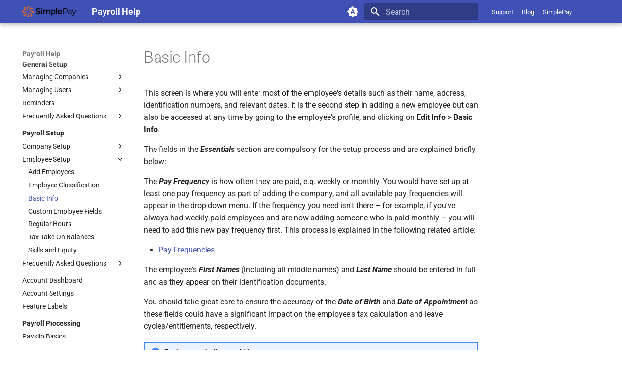

--- FILE ---
content_type: text/html; charset=utf-8
request_url: https://www.simplepay.co.za/help/payroll-setup/employee-setup/basic-info/
body_size: 21597
content:

<!doctype html>
<html lang="en" class="no-js">
  <head>
    
      <meta charset="utf-8">
      <meta name="viewport" content="width=device-width,initial-scale=1">
      
      
      
        <link rel="canonical" href="https://www.simplepay.co.za/help/payroll-setup/employee-setup/basic-info/">
      
      
        <link rel="prev" href="../employee-classification/">
      
      
        <link rel="next" href="../custom-employee-fields/">
      
      
        
      
      
      <link rel="icon" href="../../../assets/images/favicon.png">
      <meta name="generator" content="mkdocs-1.6.0, mkdocs-material-9.7.1">
    
    
      
        <title>Basic Info - Payroll Help</title>
      
    
    
      <link rel="stylesheet" href="../../../assets/stylesheets/main.484c7ddc.min.css">
      
        
        <link rel="stylesheet" href="../../../assets/stylesheets/palette.ab4e12ef.min.css">
      
      


    
    
      
    
    
      
        
        
        
        <link rel="stylesheet" href="../../../assets/external/fonts.googleapis.com/css.49ea35f2.css">
        <style>:root{--md-text-font:"Roboto";--md-code-font:"Roboto Mono"}</style>
      
    
    
    <script>__md_scope=new URL("../../..",location),__md_hash=e=>[...e].reduce(((e,_)=>(e<<5)-e+_.charCodeAt(0)),0),__md_get=(e,_=localStorage,t=__md_scope)=>JSON.parse(_.getItem(t.pathname+"."+e)),__md_set=(e,_,t=localStorage,a=__md_scope)=>{try{t.setItem(a.pathname+"."+e,JSON.stringify(_))}catch(e){}}</script>
    
      

    
    
  </head>
  
  
    
    
      
    
    
    
    
    <body dir="ltr" data-md-color-scheme="default" data-md-color-primary="indigo" data-md-color-accent="indigo">
  
    
    <input class="md-toggle" data-md-toggle="drawer" type="checkbox" id="__drawer" autocomplete="off">
    <input class="md-toggle" data-md-toggle="search" type="checkbox" id="__search" autocomplete="off">
    <label class="md-overlay" for="__drawer"></label>
    <div data-md-component="skip">
      
    </div>
    <div data-md-component="announce">
      
    </div>
    
    
      

  

<header class="md-header md-header--shadow" data-md-component="header">
  <nav class="md-header__inner md-grid" aria-label="Header">
    <a href="../../.." title="Payroll Help" class="md-header__button md-logo" aria-label="Payroll Help" data-md-component="logo">
      
  <img src="../../../assets/images/logo.png" alt="logo">

    </a>
    <label class="md-header__button md-icon" for="__drawer">
      
      <svg xmlns="http://www.w3.org/2000/svg" viewBox="0 0 24 24"><path d="M3 6h18v2H3zm0 5h18v2H3zm0 5h18v2H3z"/></svg>
    </label>
    <div class="md-header__title" data-md-component="header-title">
      <div class="md-header__ellipsis">
        <div class="md-header__topic">
          <span class="md-ellipsis">
            Payroll Help
          </span>
        </div>
        <div class="md-header__topic" data-md-component="header-topic">
          <span class="md-ellipsis">
            
              Basic Info
            
          </span>
        </div>
      </div>
    </div>
    
      
        <form class="md-header__option" data-md-component="palette">
  
    
    
    
    <input class="md-option" data-md-color-media="(prefers-color-scheme)" data-md-color-scheme="default" data-md-color-primary="indigo" data-md-color-accent="indigo"  aria-label="Switch to light mode"  type="radio" name="__palette" id="__palette_0">
    
      <label class="md-header__button md-icon" title="Switch to light mode" for="__palette_1" hidden>
        <svg xmlns="http://www.w3.org/2000/svg" viewBox="0 0 24 24"><path d="m14.3 16-.7-2h-3.2l-.7 2H7.8L11 7h2l3.2 9zM20 8.69V4h-4.69L12 .69 8.69 4H4v4.69L.69 12 4 15.31V20h4.69L12 23.31 15.31 20H20v-4.69L23.31 12zm-9.15 3.96h2.3L12 9z"/></svg>
      </label>
    
  
    
    
    
    <input class="md-option" data-md-color-media="(prefers-color-scheme: light)" data-md-color-scheme="default" data-md-color-primary="indigo" data-md-color-accent="indigo"  aria-label="Switch to dark mode"  type="radio" name="__palette" id="__palette_1">
    
      <label class="md-header__button md-icon" title="Switch to dark mode" for="__palette_2" hidden>
        <svg xmlns="http://www.w3.org/2000/svg" viewBox="0 0 24 24"><path d="M12 8a4 4 0 0 0-4 4 4 4 0 0 0 4 4 4 4 0 0 0 4-4 4 4 0 0 0-4-4m0 10a6 6 0 0 1-6-6 6 6 0 0 1 6-6 6 6 0 0 1 6 6 6 6 0 0 1-6 6m8-9.31V4h-4.69L12 .69 8.69 4H4v4.69L.69 12 4 15.31V20h4.69L12 23.31 15.31 20H20v-4.69L23.31 12z"/></svg>
      </label>
    
  
    
    
    
    <input class="md-option" data-md-color-media="(prefers-color-scheme: dark)" data-md-color-scheme="slate" data-md-color-primary="indigo" data-md-color-accent="indigo"  aria-label="Switch to system preference"  type="radio" name="__palette" id="__palette_2">
    
      <label class="md-header__button md-icon" title="Switch to system preference" for="__palette_0" hidden>
        <svg xmlns="http://www.w3.org/2000/svg" viewBox="0 0 24 24"><path d="M12 18c-.89 0-1.74-.2-2.5-.55C11.56 16.5 13 14.42 13 12s-1.44-4.5-3.5-5.45C10.26 6.2 11.11 6 12 6a6 6 0 0 1 6 6 6 6 0 0 1-6 6m8-9.31V4h-4.69L12 .69 8.69 4H4v4.69L.69 12 4 15.31V20h4.69L12 23.31 15.31 20H20v-4.69L23.31 12z"/></svg>
      </label>
    
  
</form>
      
    
    
      <script>var palette=__md_get("__palette");if(palette&&palette.color){if("(prefers-color-scheme)"===palette.color.media){var media=matchMedia("(prefers-color-scheme: light)"),input=document.querySelector(media.matches?"[data-md-color-media='(prefers-color-scheme: light)']":"[data-md-color-media='(prefers-color-scheme: dark)']");palette.color.media=input.getAttribute("data-md-color-media"),palette.color.scheme=input.getAttribute("data-md-color-scheme"),palette.color.primary=input.getAttribute("data-md-color-primary"),palette.color.accent=input.getAttribute("data-md-color-accent")}for(var[key,value]of Object.entries(palette.color))document.body.setAttribute("data-md-color-"+key,value)}</script>
    
    
    
      
      
        <label class="md-header__button md-icon" for="__search">
          
          <svg xmlns="http://www.w3.org/2000/svg" viewBox="0 0 24 24"><path d="M9.5 3A6.5 6.5 0 0 1 16 9.5c0 1.61-.59 3.09-1.56 4.23l.27.27h.79l5 5-1.5 1.5-5-5v-.79l-.27-.27A6.52 6.52 0 0 1 9.5 16 6.5 6.5 0 0 1 3 9.5 6.5 6.5 0 0 1 9.5 3m0 2C7 5 5 7 5 9.5S7 14 9.5 14 14 12 14 9.5 12 5 9.5 5"/></svg>
        </label>
        <div class="md-search" data-md-component="search" role="dialog">
  <label class="md-search__overlay" for="__search"></label>
  <div class="md-search__inner" role="search">
    <form class="md-search__form" name="search">
      <input type="text" class="md-search__input" name="query" aria-label="Search" placeholder="Search" autocapitalize="off" autocorrect="off" autocomplete="off" spellcheck="false" data-md-component="search-query" required>
      <label class="md-search__icon md-icon" for="__search">
        
        <svg xmlns="http://www.w3.org/2000/svg" viewBox="0 0 24 24"><path d="M9.5 3A6.5 6.5 0 0 1 16 9.5c0 1.61-.59 3.09-1.56 4.23l.27.27h.79l5 5-1.5 1.5-5-5v-.79l-.27-.27A6.52 6.52 0 0 1 9.5 16 6.5 6.5 0 0 1 3 9.5 6.5 6.5 0 0 1 9.5 3m0 2C7 5 5 7 5 9.5S7 14 9.5 14 14 12 14 9.5 12 5 9.5 5"/></svg>
        
        <svg xmlns="http://www.w3.org/2000/svg" viewBox="0 0 24 24"><path d="M20 11v2H8l5.5 5.5-1.42 1.42L4.16 12l7.92-7.92L13.5 5.5 8 11z"/></svg>
      </label>
      <nav class="md-search__options" aria-label="Search">
        
          <a href="javascript:void(0)" class="md-search__icon md-icon" title="Share" aria-label="Share" data-clipboard data-clipboard-text="" data-md-component="search-share" tabindex="-1">
            
            <svg xmlns="http://www.w3.org/2000/svg" viewBox="0 0 24 24"><path d="M18 16.08c-.76 0-1.44.3-1.96.77L8.91 12.7c.05-.23.09-.46.09-.7s-.04-.47-.09-.7l7.05-4.11c.54.5 1.25.81 2.04.81a3 3 0 0 0 3-3 3 3 0 0 0-3-3 3 3 0 0 0-3 3c0 .24.04.47.09.7L8.04 9.81C7.5 9.31 6.79 9 6 9a3 3 0 0 0-3 3 3 3 0 0 0 3 3c.79 0 1.5-.31 2.04-.81l7.12 4.15c-.05.21-.08.43-.08.66 0 1.61 1.31 2.91 2.92 2.91s2.92-1.3 2.92-2.91A2.92 2.92 0 0 0 18 16.08"/></svg>
          </a>
        
        <button type="reset" class="md-search__icon md-icon" title="Clear" aria-label="Clear" tabindex="-1">
          
          <svg xmlns="http://www.w3.org/2000/svg" viewBox="0 0 24 24"><path d="M19 6.41 17.59 5 12 10.59 6.41 5 5 6.41 10.59 12 5 17.59 6.41 19 12 13.41 17.59 19 19 17.59 13.41 12z"/></svg>
        </button>
      </nav>
      
        <div class="md-search__suggest" data-md-component="search-suggest"></div>
      
    </form>
    <div class="md-search__output">
      <div class="md-search__scrollwrap" tabindex="0" data-md-scrollfix>
        <div class="md-search-result" data-md-component="search-result">
          <div class="md-search-result__meta">
            Initializing search
          </div>
          <ol class="md-search-result__list" role="presentation"></ol>
        </div>
      </div>
    </div>
  </div>
</div>
      
    
    
      <div class="md-header__source">
        <span class="md-source">
  <a href="https://payroll.simplepay.cloud/messages/new">Support</a>
  &nbsp;&nbsp;&nbsp;&nbsp;
  <a href="https://www.simplepay.co.za/help/../blog/">Blog</a>
  &nbsp;&nbsp;&nbsp;&nbsp;
  <a href="https://www.simplepay.co.za/help/..">SimplePay</a>
</span>
      </div>
    
  </nav>
  
</header>
    
    <div class="md-container" data-md-component="container">
      
      
        
          
        
      
      <main class="md-main" data-md-component="main">
        <div class="md-main__inner md-grid">
          
            
              
              <div class="md-sidebar md-sidebar--primary" data-md-component="sidebar" data-md-type="navigation" >
                <div class="md-sidebar__scrollwrap">
                  <div class="md-sidebar__inner">
                    



<nav class="md-nav md-nav--primary" aria-label="Navigation" data-md-level="0">
  <label class="md-nav__title" for="__drawer">
    <a href="../../.." title="Payroll Help" class="md-nav__button md-logo" aria-label="Payroll Help" data-md-component="logo">
      
  <img src="../../../assets/images/logo.png" alt="logo">

    </a>
    Payroll Help
  </label>
  
    <div class="md-nav__source">
      <span class="md-source">
  <a href="https://payroll.simplepay.cloud/messages/new">Support</a>
  &nbsp;&nbsp;&nbsp;&nbsp;
  <a href="https://www.simplepay.co.za/help/../blog/">Blog</a>
  &nbsp;&nbsp;&nbsp;&nbsp;
  <a href="https://www.simplepay.co.za/help/..">SimplePay</a>
</span>
    </div>
  
  <ul class="md-nav__list" data-md-scrollfix>
    
      
      
  
  
  
  
    <li class="md-nav__item">
      <a href="../../.." class="md-nav__link">
        
  
  
  <span class="md-ellipsis">
    
  
    Home
  

    
  </span>
  
  

      </a>
    </li>
  

    
      
      
  
  
  
  
    <li class="md-nav__item">
      <a href="../../../getting-started/" class="md-nav__link">
        
  
  
  <span class="md-ellipsis">
    
  
    Getting Started
  

    
  </span>
  
  

      </a>
    </li>
  

    
      
      
  
  
  
  
    <li class="md-nav__item">
      <a href="../../../free_trial/" class="md-nav__link">
        
  
  
  <span class="md-ellipsis">
    
  
    Free Trial
  

    
  </span>
  
  

      </a>
    </li>
  

    
      
      
  
  
  
  
    <li class="md-nav__item">
      <a href="../../../getting-started-checklist/" class="md-nav__link">
        
  
  
  <span class="md-ellipsis">
    
  
    Getting Started Checklist
  

    
  </span>
  
  

      </a>
    </li>
  

    
      
      
  
  
  
  
    
    
      
        
          
        
      
        
      
        
      
        
      
        
      
    
    
    
      
        
        
      
    
    
    <li class="md-nav__item md-nav__item--section md-nav__item--nested">
      
        
        
        <input class="md-nav__toggle md-toggle " type="checkbox" id="__nav_5" >
        
          
          <div class="md-nav__link md-nav__container">
            <a href="../../../setup/" class="md-nav__link ">
              
  
  
  <span class="md-ellipsis">
    
  
    General Setup
  

    
  </span>
  
  

            </a>
            
              
              <label class="md-nav__link " for="__nav_5" id="__nav_5_label" tabindex="">
                <span class="md-nav__icon md-icon"></span>
              </label>
            
          </div>
        
        <nav class="md-nav" data-md-level="1" aria-labelledby="__nav_5_label" aria-expanded="false">
          <label class="md-nav__title" for="__nav_5">
            <span class="md-nav__icon md-icon"></span>
            
  
    General Setup
  

          </label>
          <ul class="md-nav__list" data-md-scrollfix>
            
              
            
              
                
  
  
  
  
    
    
      
        
          
        
      
        
      
    
    
    
      
    
    
    <li class="md-nav__item md-nav__item--nested">
      
        
        
        <input class="md-nav__toggle md-toggle " type="checkbox" id="__nav_5_2" >
        
          
          <div class="md-nav__link md-nav__container">
            <a href="../../../setup/managing-companies/" class="md-nav__link ">
              
  
  
  <span class="md-ellipsis">
    
  
    Managing Companies
  

    
  </span>
  
  

            </a>
            
              
              <label class="md-nav__link " for="__nav_5_2" id="__nav_5_2_label" tabindex="0">
                <span class="md-nav__icon md-icon"></span>
              </label>
            
          </div>
        
        <nav class="md-nav" data-md-level="2" aria-labelledby="__nav_5_2_label" aria-expanded="false">
          <label class="md-nav__title" for="__nav_5_2">
            <span class="md-nav__icon md-icon"></span>
            
  
    Managing Companies
  

          </label>
          <ul class="md-nav__list" data-md-scrollfix>
            
              
            
              
                
  
  
  
  
    <li class="md-nav__item">
      <a href="../../../setup/managing-companies/transfer-a-company/" class="md-nav__link">
        
  
  
  <span class="md-ellipsis">
    
  
    Transferring a Company to a Different SimplePay Account
  

    
  </span>
  
  

      </a>
    </li>
  

              
            
          </ul>
        </nav>
      
    </li>
  

              
            
              
                
  
  
  
  
    
    
      
        
          
        
      
        
      
        
      
        
      
        
      
        
      
        
      
        
      
        
      
    
    
    
      
    
    
    <li class="md-nav__item md-nav__item--nested">
      
        
        
        <input class="md-nav__toggle md-toggle " type="checkbox" id="__nav_5_3" >
        
          
          <div class="md-nav__link md-nav__container">
            <a href="../../../setup/managing-users/" class="md-nav__link ">
              
  
  
  <span class="md-ellipsis">
    
  
    Managing Users
  

    
  </span>
  
  

            </a>
            
              
              <label class="md-nav__link " for="__nav_5_3" id="__nav_5_3_label" tabindex="0">
                <span class="md-nav__icon md-icon"></span>
              </label>
            
          </div>
        
        <nav class="md-nav" data-md-level="2" aria-labelledby="__nav_5_3_label" aria-expanded="false">
          <label class="md-nav__title" for="__nav_5_3">
            <span class="md-nav__icon md-icon"></span>
            
  
    Managing Users
  

          </label>
          <ul class="md-nav__list" data-md-scrollfix>
            
              
            
              
                
  
  
  
  
    <li class="md-nav__item">
      <a href="../../../setup/managing-users/add-users/" class="md-nav__link">
        
  
  
  <span class="md-ellipsis">
    
  
    Add Users
  

    
  </span>
  
  

      </a>
    </li>
  

              
            
              
                
  
  
  
  
    <li class="md-nav__item">
      <a href="../../../setup/managing-users/add-api-user/" class="md-nav__link">
        
  
  
  <span class="md-ellipsis">
    
  
    Add API Users
  

    
  </span>
  
  

      </a>
    </li>
  

              
            
              
                
  
  
  
  
    <li class="md-nav__item">
      <a href="../../../setup/managing-users/edit-users/" class="md-nav__link">
        
  
  
  <span class="md-ellipsis">
    
  
    Edit Users
  

    
  </span>
  
  

      </a>
    </li>
  

              
            
              
                
  
  
  
  
    <li class="md-nav__item">
      <a href="../../../setup/managing-users/remove-users/" class="md-nav__link">
        
  
  
  <span class="md-ellipsis">
    
  
    Remove Users
  

    
  </span>
  
  

      </a>
    </li>
  

              
            
              
                
  
  
  
  
    <li class="md-nav__item">
      <a href="../../../setup/managing-users/permission-roles/" class="md-nav__link">
        
  
  
  <span class="md-ellipsis">
    
  
    Roles
  

    
  </span>
  
  

      </a>
    </li>
  

              
            
              
                
  
  
  
  
    <li class="md-nav__item">
      <a href="../../../setup/managing-users/edit-roles/" class="md-nav__link">
        
  
  
  <span class="md-ellipsis">
    
  
    Edit Roles
  

    
  </span>
  
  

      </a>
    </li>
  

              
            
              
                
  
  
  
  
    <li class="md-nav__item">
      <a href="../../../setup/managing-users/restricted-users/" class="md-nav__link">
        
  
  
  <span class="md-ellipsis">
    
  
    Restricted Access
  

    
  </span>
  
  

      </a>
    </li>
  

              
            
              
                
  
  
  
  
    <li class="md-nav__item">
      <a href="../../../setup/managing-users/multiple-roles/" class="md-nav__link">
        
  
  
  <span class="md-ellipsis">
    
  
    Multiple User Roles per Email
  

    
  </span>
  
  

      </a>
    </li>
  

              
            
          </ul>
        </nav>
      
    </li>
  

              
            
              
                
  
  
  
  
    
    
      
        
          
        
      
    
    
    
      
    
    
    <li class="md-nav__item md-nav__item--nested">
      
        
        
        <input class="md-nav__toggle md-toggle " type="checkbox" id="__nav_5_4" >
        
          
          <div class="md-nav__link md-nav__container">
            <a href="../../../setup/reminders/" class="md-nav__link ">
              
  
  
  <span class="md-ellipsis">
    
  
    Reminders
  

    
  </span>
  
  

            </a>
            
          </div>
        
        <nav class="md-nav" data-md-level="2" aria-labelledby="__nav_5_4_label" aria-expanded="false">
          <label class="md-nav__title" for="__nav_5_4">
            <span class="md-nav__icon md-icon"></span>
            
  
    Reminders
  

          </label>
          <ul class="md-nav__list" data-md-scrollfix>
            
              
            
          </ul>
        </nav>
      
    </li>
  

              
            
              
                
  
  
  
  
    
    
      
        
          
        
      
        
      
        
      
    
    
    
      
    
    
    <li class="md-nav__item md-nav__item--nested">
      
        
        
        <input class="md-nav__toggle md-toggle " type="checkbox" id="__nav_5_5" >
        
          
          <div class="md-nav__link md-nav__container">
            <a href="../../../setup/frequently-asked-questions/" class="md-nav__link ">
              
  
  
  <span class="md-ellipsis">
    
  
    Frequently Asked Questions
  

    
  </span>
  
  

            </a>
            
              
              <label class="md-nav__link " for="__nav_5_5" id="__nav_5_5_label" tabindex="0">
                <span class="md-nav__icon md-icon"></span>
              </label>
            
          </div>
        
        <nav class="md-nav" data-md-level="2" aria-labelledby="__nav_5_5_label" aria-expanded="false">
          <label class="md-nav__title" for="__nav_5_5">
            <span class="md-nav__icon md-icon"></span>
            
  
    Frequently Asked Questions
  

          </label>
          <ul class="md-nav__list" data-md-scrollfix>
            
              
            
              
                
  
  
  
  
    <li class="md-nav__item">
      <a href="../../../setup/frequently-asked-questions/why-cant-i-add-a-company/" class="md-nav__link">
        
  
  
  <span class="md-ellipsis">
    
  
    Why can't I add a company?
  

    
  </span>
  
  

      </a>
    </li>
  

              
            
              
                
  
  
  
  
    <li class="md-nav__item">
      <a href="../../../setup/frequently-asked-questions/is-there-a-quicker-way-to-find-employees-on-simplepay/" class="md-nav__link">
        
  
  
  <span class="md-ellipsis">
    
  
    Is there a quicker way to find employees on SimplePay?
  

    
  </span>
  
  

      </a>
    </li>
  

              
            
          </ul>
        </nav>
      
    </li>
  

              
            
          </ul>
        </nav>
      
    </li>
  

    
      
      
  
  
    
  
  
  
    
    
      
        
          
        
      
        
      
        
      
        
      
    
    
    
      
        
        
      
    
    
    <li class="md-nav__item md-nav__item--active md-nav__item--section md-nav__item--nested">
      
        
        
        <input class="md-nav__toggle md-toggle " type="checkbox" id="__nav_6" checked>
        
          
          <div class="md-nav__link md-nav__container">
            <a href="../../" class="md-nav__link ">
              
  
  
  <span class="md-ellipsis">
    
  
    Payroll Setup
  

    
  </span>
  
  

            </a>
            
              
              <label class="md-nav__link " for="__nav_6" id="__nav_6_label" tabindex="">
                <span class="md-nav__icon md-icon"></span>
              </label>
            
          </div>
        
        <nav class="md-nav" data-md-level="1" aria-labelledby="__nav_6_label" aria-expanded="true">
          <label class="md-nav__title" for="__nav_6">
            <span class="md-nav__icon md-icon"></span>
            
  
    Payroll Setup
  

          </label>
          <ul class="md-nav__list" data-md-scrollfix>
            
              
            
              
                
  
  
  
  
    
    
      
        
          
        
      
        
      
        
      
        
      
        
      
        
      
        
      
        
      
        
      
        
      
        
      
        
      
        
      
        
      
        
      
        
      
    
    
    
      
    
    
    <li class="md-nav__item md-nav__item--nested">
      
        
        
        <input class="md-nav__toggle md-toggle " type="checkbox" id="__nav_6_2" >
        
          
          <div class="md-nav__link md-nav__container">
            <a href="../../company-setup/" class="md-nav__link ">
              
  
  
  <span class="md-ellipsis">
    
  
    Company Setup
  

    
  </span>
  
  

            </a>
            
              
              <label class="md-nav__link " for="__nav_6_2" id="__nav_6_2_label" tabindex="0">
                <span class="md-nav__icon md-icon"></span>
              </label>
            
          </div>
        
        <nav class="md-nav" data-md-level="2" aria-labelledby="__nav_6_2_label" aria-expanded="false">
          <label class="md-nav__title" for="__nav_6_2">
            <span class="md-nav__icon md-icon"></span>
            
  
    Company Setup
  

          </label>
          <ul class="md-nav__list" data-md-scrollfix>
            
              
            
              
                
  
  
  
  
    
    
      
        
          
        
      
        
      
    
    
    
      
    
    
    <li class="md-nav__item md-nav__item--nested">
      
        
        
        <input class="md-nav__toggle md-toggle " type="checkbox" id="__nav_6_2_2" >
        
          
          <div class="md-nav__link md-nav__container">
            <a href="../../company-setup/payslip-settings/" class="md-nav__link ">
              
  
  
  <span class="md-ellipsis">
    
  
    Payslip Settings
  

    
  </span>
  
  

            </a>
            
              
              <label class="md-nav__link " for="__nav_6_2_2" id="__nav_6_2_2_label" tabindex="0">
                <span class="md-nav__icon md-icon"></span>
              </label>
            
          </div>
        
        <nav class="md-nav" data-md-level="3" aria-labelledby="__nav_6_2_2_label" aria-expanded="false">
          <label class="md-nav__title" for="__nav_6_2_2">
            <span class="md-nav__icon md-icon"></span>
            
  
    Payslip Settings
  

          </label>
          <ul class="md-nav__list" data-md-scrollfix>
            
              
            
              
                
  
  
  
  
    <li class="md-nav__item">
      <a href="../../company-setup/payslip-settings/hiding-leave-balances-on-payslips/" class="md-nav__link">
        
  
  
  <span class="md-ellipsis">
    
  
    Hiding Leave Balances on Payslips
  

    
  </span>
  
  

      </a>
    </li>
  

              
            
          </ul>
        </nav>
      
    </li>
  

              
            
              
                
  
  
  
  
    <li class="md-nav__item">
      <a href="../../company-setup/split-pay-for-custom-leave-types-into-separate-accounts/" class="md-nav__link">
        
  
  
  <span class="md-ellipsis">
    
  
    Split Pay for Custom Leave Types into Separate Accounts
  

    
  </span>
  
  

      </a>
    </li>
  

              
            
              
                
  
  
  
  
    <li class="md-nav__item">
      <a href="../../company-setup/employer-details/" class="md-nav__link">
        
  
  
  <span class="md-ellipsis">
    
  
    Employer Details
  

    
  </span>
  
  

      </a>
    </li>
  

              
            
              
                
  
  
  
  
    <li class="md-nav__item">
      <a href="../../company-setup/employer-filing-details/" class="md-nav__link">
        
  
  
  <span class="md-ellipsis">
    
  
    Employer Filing Details
  

    
  </span>
  
  

      </a>
    </li>
  

              
            
              
                
  
  
  
  
    <li class="md-nav__item">
      <a href="../../company-setup/eft-settings/" class="md-nav__link">
        
  
  
  <span class="md-ellipsis">
    
  
    EFT Settings
  

    
  </span>
  
  

      </a>
    </li>
  

              
            
              
                
  
  
  
  
    <li class="md-nav__item">
      <a href="../../company-setup/pay-frequencies/" class="md-nav__link">
        
  
  
  <span class="md-ellipsis">
    
  
    Pay Frequencies
  

    
  </span>
  
  

      </a>
    </li>
  

              
            
              
                
  
  
  
  
    <li class="md-nav__item">
      <a href="../../company-setup/beneficiaries/" class="md-nav__link">
        
  
  
  <span class="md-ellipsis">
    
  
    Beneficiaries
  

    
  </span>
  
  

      </a>
    </li>
  

              
            
              
                
  
  
  
  
    <li class="md-nav__item">
      <a href="../../company-setup/pay-points/" class="md-nav__link">
        
  
  
  <span class="md-ellipsis">
    
  
    Pay Points
  

    
  </span>
  
  

      </a>
    </li>
  

              
            
              
                
  
  
  
  
    <li class="md-nav__item">
      <a href="../../company-setup/job-grades/" class="md-nav__link">
        
  
  
  <span class="md-ellipsis">
    
  
    Job Grades
  

    
  </span>
  
  

      </a>
    </li>
  

              
            
              
                
  
  
  
  
    <li class="md-nav__item">
      <a href="../../company-setup/custom-items/" class="md-nav__link">
        
  
  
  <span class="md-ellipsis">
    
  
    Custom Items
  

    
  </span>
  
  

      </a>
    </li>
  

              
            
              
                
  
  
  
  
    <li class="md-nav__item">
      <a href="../../company-setup/formulas/" class="md-nav__link">
        
  
  
  <span class="md-ellipsis">
    
  
    Formulas
  

    
  </span>
  
  

      </a>
    </li>
  

              
            
              
                
  
  
  
  
    <li class="md-nav__item">
      <a href="../../company-setup/templates/" class="md-nav__link">
        
  
  
  <span class="md-ellipsis">
    
  
    Templates
  

    
  </span>
  
  

      </a>
    </li>
  

              
            
              
                
  
  
  
  
    <li class="md-nav__item">
      <a href="../../company-setup/basic-pay-settings/" class="md-nav__link">
        
  
  
  <span class="md-ellipsis">
    
  
    Basic Pay Settings
  

    
  </span>
  
  

      </a>
    </li>
  

              
            
              
                
  
  
  
  
    <li class="md-nav__item">
      <a href="../../company-setup/mibfa/" class="md-nav__link">
        
  
  
  <span class="md-ellipsis">
    
  
    MIBFA
  

    
  </span>
  
  

      </a>
    </li>
  

              
            
              
                
  
  
  
  
    
    
      
        
          
        
      
        
      
        
      
        
      
    
    
    
      
    
    
    <li class="md-nav__item md-nav__item--nested">
      
        
        
        <input class="md-nav__toggle md-toggle " type="checkbox" id="__nav_6_2_16" >
        
          
          <div class="md-nav__link md-nav__container">
            <a href="../../company-setup/bargaining-councils/" class="md-nav__link ">
              
  
  
  <span class="md-ellipsis">
    
  
    Bargaining Councils
  

    
  </span>
  
  

            </a>
            
              
              <label class="md-nav__link " for="__nav_6_2_16" id="__nav_6_2_16_label" tabindex="0">
                <span class="md-nav__icon md-icon"></span>
              </label>
            
          </div>
        
        <nav class="md-nav" data-md-level="3" aria-labelledby="__nav_6_2_16_label" aria-expanded="false">
          <label class="md-nav__title" for="__nav_6_2_16">
            <span class="md-nav__icon md-icon"></span>
            
  
    Bargaining Councils
  

          </label>
          <ul class="md-nav__list" data-md-scrollfix>
            
              
            
              
                
  
  
  
  
    <li class="md-nav__item">
      <a href="../../company-setup/bargaining-councils/meibc/" class="md-nav__link">
        
  
  
  <span class="md-ellipsis">
    
  
    MEIBC
  

    
  </span>
  
  

      </a>
    </li>
  

              
            
              
                
  
  
  
  
    <li class="md-nav__item">
      <a href="../../company-setup/bargaining-councils/psira/" class="md-nav__link">
        
  
  
  <span class="md-ellipsis">
    
  
    PSIRA
  

    
  </span>
  
  

      </a>
    </li>
  

              
            
              
                
  
  
  
  
    <li class="md-nav__item">
      <a href="../../company-setup/bargaining-councils/bargaining-council-templates/" class="md-nav__link">
        
  
  
  <span class="md-ellipsis">
    
  
    Bargaining Council Templates
  

    
  </span>
  
  

      </a>
    </li>
  

              
            
          </ul>
        </nav>
      
    </li>
  

              
            
          </ul>
        </nav>
      
    </li>
  

              
            
              
                
  
  
    
  
  
  
    
    
      
        
          
        
      
        
      
        
      
        
      
        
      
        
      
        
      
        
      
    
    
    
      
    
    
    <li class="md-nav__item md-nav__item--active md-nav__item--nested">
      
        
        
        <input class="md-nav__toggle md-toggle " type="checkbox" id="__nav_6_3" checked>
        
          
          <div class="md-nav__link md-nav__container">
            <a href="../" class="md-nav__link ">
              
  
  
  <span class="md-ellipsis">
    
  
    Employee Setup
  

    
  </span>
  
  

            </a>
            
              
              <label class="md-nav__link " for="__nav_6_3" id="__nav_6_3_label" tabindex="0">
                <span class="md-nav__icon md-icon"></span>
              </label>
            
          </div>
        
        <nav class="md-nav" data-md-level="2" aria-labelledby="__nav_6_3_label" aria-expanded="true">
          <label class="md-nav__title" for="__nav_6_3">
            <span class="md-nav__icon md-icon"></span>
            
  
    Employee Setup
  

          </label>
          <ul class="md-nav__list" data-md-scrollfix>
            
              
            
              
                
  
  
  
  
    <li class="md-nav__item">
      <a href="../add-employees/" class="md-nav__link">
        
  
  
  <span class="md-ellipsis">
    
  
    Add Employees
  

    
  </span>
  
  

      </a>
    </li>
  

              
            
              
                
  
  
  
  
    <li class="md-nav__item">
      <a href="../employee-classification/" class="md-nav__link">
        
  
  
  <span class="md-ellipsis">
    
  
    Employee Classification
  

    
  </span>
  
  

      </a>
    </li>
  

              
            
              
                
  
  
    
  
  
  
    <li class="md-nav__item md-nav__item--active">
      
      <input class="md-nav__toggle md-toggle" type="checkbox" id="__toc">
      
      
      
      <a href="./" class="md-nav__link md-nav__link--active">
        
  
  
  <span class="md-ellipsis">
    
  
    Basic Info
  

    
  </span>
  
  

      </a>
      
    </li>
  

              
            
              
                
  
  
  
  
    <li class="md-nav__item">
      <a href="../custom-employee-fields/" class="md-nav__link">
        
  
  
  <span class="md-ellipsis">
    
  
    Custom Employee Fields
  

    
  </span>
  
  

      </a>
    </li>
  

              
            
              
                
  
  
  
  
    <li class="md-nav__item">
      <a href="../regular-hours/" class="md-nav__link">
        
  
  
  <span class="md-ellipsis">
    
  
    Regular Hours
  

    
  </span>
  
  

      </a>
    </li>
  

              
            
              
                
  
  
  
  
    <li class="md-nav__item">
      <a href="../take-on-balances/" class="md-nav__link">
        
  
  
  <span class="md-ellipsis">
    
  
    Tax Take-On Balances
  

    
  </span>
  
  

      </a>
    </li>
  

              
            
              
                
  
  
  
  
    <li class="md-nav__item">
      <a href="../skills-and-equity/" class="md-nav__link">
        
  
  
  <span class="md-ellipsis">
    
  
    Skills and Equity
  

    
  </span>
  
  

      </a>
    </li>
  

              
            
          </ul>
        </nav>
      
    </li>
  

              
            
              
                
  
  
  
  
    
    
      
        
          
        
      
        
      
        
      
        
      
        
      
        
      
    
    
    
      
    
    
    <li class="md-nav__item md-nav__item--nested">
      
        
        
        <input class="md-nav__toggle md-toggle " type="checkbox" id="__nav_6_4" >
        
          
          <div class="md-nav__link md-nav__container">
            <a href="../../faq/" class="md-nav__link ">
              
  
  
  <span class="md-ellipsis">
    
  
    Frequently Asked Questions
  

    
  </span>
  
  

            </a>
            
              
              <label class="md-nav__link " for="__nav_6_4" id="__nav_6_4_label" tabindex="0">
                <span class="md-nav__icon md-icon"></span>
              </label>
            
          </div>
        
        <nav class="md-nav" data-md-level="2" aria-labelledby="__nav_6_4_label" aria-expanded="false">
          <label class="md-nav__title" for="__nav_6_4">
            <span class="md-nav__icon md-icon"></span>
            
  
    Frequently Asked Questions
  

          </label>
          <ul class="md-nav__list" data-md-scrollfix>
            
              
            
              
                
  
  
  
  
    <li class="md-nav__item">
      <a href="../../faq/how-do-i-delete-an-employee/" class="md-nav__link">
        
  
  
  <span class="md-ellipsis">
    
  
    How do I delete an employee?
  

    
  </span>
  
  

      </a>
    </li>
  

              
            
              
                
  
  
  
  
    <li class="md-nav__item">
      <a href="../../faq/can-i-have-weekly-and-monthly-paid-employees-in-one-company/" class="md-nav__link">
        
  
  
  <span class="md-ellipsis">
    
  
    Can I have weekly and monthly paid employees in one company?
  

    
  </span>
  
  

      </a>
    </li>
  

              
            
              
                
  
  
  
  
    <li class="md-nav__item">
      <a href="../../faq/transferring-employees/" class="md-nav__link">
        
  
  
  <span class="md-ellipsis">
    
  
    How do I transfer employees from an old company to a new company?
  

    
  </span>
  
  

      </a>
    </li>
  

              
            
              
                
  
  
  
  
    <li class="md-nav__item">
      <a href="../../faq/why-cant-i-capture-take-on-balances-for-an-employee/" class="md-nav__link">
        
  
  
  <span class="md-ellipsis">
    
  
    Why can&#8217;t I capture take-on balances for an employee?
  

    
  </span>
  
  

      </a>
    </li>
  

              
            
              
                
  
  
  
  
    <li class="md-nav__item">
      <a href="../../faq/can-i-use-an-employee-id-number-more-than-once/" class="md-nav__link">
        
  
  
  <span class="md-ellipsis">
    
  
    Can I use an employee ID number more than once?
  

    
  </span>
  
  

      </a>
    </li>
  

              
            
          </ul>
        </nav>
      
    </li>
  

              
            
          </ul>
        </nav>
      
    </li>
  

    
      
      
  
  
  
  
    <li class="md-nav__item">
      <a href="../../../account-dashboard/" class="md-nav__link">
        
  
  
  <span class="md-ellipsis">
    
  
    Account Dashboard
  

    
  </span>
  
  

      </a>
    </li>
  

    
      
      
  
  
  
  
    <li class="md-nav__item">
      <a href="../../../account-settings/" class="md-nav__link">
        
  
  
  <span class="md-ellipsis">
    
  
    Account Settings
  

    
  </span>
  
  

      </a>
    </li>
  

    
      
      
  
  
  
  
    <li class="md-nav__item">
      <a href="../../../feature-labels/" class="md-nav__link">
        
  
  
  <span class="md-ellipsis">
    
  
    Feature Labels
  

    
  </span>
  
  

      </a>
    </li>
  

    
      
      
  
  
  
  
    
    
      
        
          
        
      
        
      
        
      
        
      
        
      
        
      
        
      
        
      
        
      
        
      
        
      
        
      
        
      
        
      
        
      
    
    
    
      
        
        
      
    
    
    <li class="md-nav__item md-nav__item--section md-nav__item--nested">
      
        
        
        <input class="md-nav__toggle md-toggle " type="checkbox" id="__nav_10" >
        
          
          <div class="md-nav__link md-nav__container">
            <a href="../../../payroll-processing/" class="md-nav__link ">
              
  
  
  <span class="md-ellipsis">
    
  
    Payroll Processing
  

    
  </span>
  
  

            </a>
            
              
              <label class="md-nav__link " for="__nav_10" id="__nav_10_label" tabindex="">
                <span class="md-nav__icon md-icon"></span>
              </label>
            
          </div>
        
        <nav class="md-nav" data-md-level="1" aria-labelledby="__nav_10_label" aria-expanded="false">
          <label class="md-nav__title" for="__nav_10">
            <span class="md-nav__icon md-icon"></span>
            
  
    Payroll Processing
  

          </label>
          <ul class="md-nav__list" data-md-scrollfix>
            
              
            
              
                
  
  
  
  
    <li class="md-nav__item">
      <a href="../../../payroll-processing/payslip-basics/" class="md-nav__link">
        
  
  
  <span class="md-ellipsis">
    
  
    Payslip Basics
  

    
  </span>
  
  

      </a>
    </li>
  

              
            
              
                
  
  
  
  
    <li class="md-nav__item">
      <a href="../../../payroll-processing/entering-employee-hours/" class="md-nav__link">
        
  
  
  <span class="md-ellipsis">
    
  
    Entering Employee Hours
  

    
  </span>
  
  

      </a>
    </li>
  

              
            
              
                
  
  
  
  
    <li class="md-nav__item">
      <a href="../../../payroll-processing/notes/" class="md-nav__link">
        
  
  
  <span class="md-ellipsis">
    
  
    Notes
  

    
  </span>
  
  

      </a>
    </li>
  

              
            
              
                
  
  
  
  
    <li class="md-nav__item">
      <a href="../../../payroll-processing/add-a-payslip/" class="md-nav__link">
        
  
  
  <span class="md-ellipsis">
    
  
    Add a Payslip
  

    
  </span>
  
  

      </a>
    </li>
  

              
            
              
                
  
  
  
  
    <li class="md-nav__item">
      <a href="../../../payroll-processing/pay-runs/" class="md-nav__link">
        
  
  
  <span class="md-ellipsis">
    
  
    Pay Runs
  

    
  </span>
  
  

      </a>
    </li>
  

              
            
              
                
  
  
  
  
    
    
      
        
          
        
      
        
      
        
      
        
      
        
      
        
      
        
      
    
    
    
      
    
    
    <li class="md-nav__item md-nav__item--nested">
      
        
        
        <input class="md-nav__toggle md-toggle " type="checkbox" id="__nav_10_7" >
        
          
          <div class="md-nav__link md-nav__container">
            <a href="../../../payroll-processing/system-items-benefits/" class="md-nav__link ">
              
  
  
  <span class="md-ellipsis">
    
  
    System Items &#8211; Benefits
  

    
  </span>
  
  

            </a>
            
              
              <label class="md-nav__link " for="__nav_10_7" id="__nav_10_7_label" tabindex="0">
                <span class="md-nav__icon md-icon"></span>
              </label>
            
          </div>
        
        <nav class="md-nav" data-md-level="2" aria-labelledby="__nav_10_7_label" aria-expanded="false">
          <label class="md-nav__title" for="__nav_10_7">
            <span class="md-nav__icon md-icon"></span>
            
  
    System Items &#8211; Benefits
  

          </label>
          <ul class="md-nav__list" data-md-scrollfix>
            
              
            
              
                
  
  
  
  
    <li class="md-nav__item">
      <a href="../../../payroll-processing/system-items-benefits/accommodation/" class="md-nav__link">
        
  
  
  <span class="md-ellipsis">
    
  
    Accommodation
  

    
  </span>
  
  

      </a>
    </li>
  

              
            
              
                
  
  
  
  
    <li class="md-nav__item">
      <a href="../../../payroll-processing/system-items-benefits/bursaries-and-scholarships/" class="md-nav__link">
        
  
  
  <span class="md-ellipsis">
    
  
    Bursaries and Scholarships
  

    
  </span>
  
  

      </a>
    </li>
  

              
            
              
                
  
  
  
  
    <li class="md-nav__item">
      <a href="../../../payroll-processing/system-items-benefits/company-car/" class="md-nav__link">
        
  
  
  <span class="md-ellipsis">
    
  
    Company Car
  

    
  </span>
  
  

      </a>
    </li>
  

              
            
              
                
  
  
  
  
    <li class="md-nav__item">
      <a href="../../../payroll-processing/system-items-benefits/company-car-under-operating-lease/" class="md-nav__link">
        
  
  
  <span class="md-ellipsis">
    
  
    Company Car Under Operating Lease
  

    
  </span>
  
  

      </a>
    </li>
  

              
            
              
                
  
  
  
  
    <li class="md-nav__item">
      <a href="../../../payroll-processing/system-items-benefits/employees-debt-benefit/" class="md-nav__link">
        
  
  
  <span class="md-ellipsis">
    
  
    Employee&#8217;s Debt Benefit
  

    
  </span>
  
  

      </a>
    </li>
  

              
            
              
                
  
  
  
  
    <li class="md-nav__item">
      <a href="../../../payroll-processing/system-items-benefits/medical-costs-other-than-medical-scheme/" class="md-nav__link">
        
  
  
  <span class="md-ellipsis">
    
  
    Medical Costs (Other than medical scheme)
  

    
  </span>
  
  

      </a>
    </li>
  

              
            
          </ul>
        </nav>
      
    </li>
  

              
            
              
                
  
  
  
  
    
    
      
        
          
        
      
        
      
        
      
        
      
        
      
        
      
        
      
    
    
    
      
    
    
    <li class="md-nav__item md-nav__item--nested">
      
        
        
        <input class="md-nav__toggle md-toggle " type="checkbox" id="__nav_10_8" >
        
          
          <div class="md-nav__link md-nav__container">
            <a href="../../../payroll-processing/system-items-income/" class="md-nav__link ">
              
  
  
  <span class="md-ellipsis">
    
  
    System Items &#8211; Income
  

    
  </span>
  
  

            </a>
            
              
              <label class="md-nav__link " for="__nav_10_8" id="__nav_10_8_label" tabindex="0">
                <span class="md-nav__icon md-icon"></span>
              </label>
            
          </div>
        
        <nav class="md-nav" data-md-level="2" aria-labelledby="__nav_10_8_label" aria-expanded="false">
          <label class="md-nav__title" for="__nav_10_8">
            <span class="md-nav__icon md-icon"></span>
            
  
    System Items &#8211; Income
  

          </label>
          <ul class="md-nav__list" data-md-scrollfix>
            
              
            
              
                
  
  
  
  
    <li class="md-nav__item">
      <a href="../../../payroll-processing/system-items-income/annual-bonus/" class="md-nav__link">
        
  
  
  <span class="md-ellipsis">
    
  
    Annual Bonus
  

    
  </span>
  
  

      </a>
    </li>
  

              
            
              
                
  
  
  
  
    <li class="md-nav__item">
      <a href="../../../payroll-processing/system-items-income/arbitration-awards/" class="md-nav__link">
        
  
  
  <span class="md-ellipsis">
    
  
    Arbitration Awards
  

    
  </span>
  
  

      </a>
    </li>
  

              
            
              
                
  
  
  
  
    <li class="md-nav__item">
      <a href="../../../payroll-processing/system-items-income/extra-pay/" class="md-nav__link">
        
  
  
  <span class="md-ellipsis">
    
  
    Extra Pay
  

    
  </span>
  
  

      </a>
    </li>
  

              
            
              
                
  
  
  
  
    <li class="md-nav__item">
      <a href="../../../payroll-processing/system-items-income/paying-out-accumulated-leave/" class="md-nav__link">
        
  
  
  <span class="md-ellipsis">
    
  
    Leave Paid Out
  

    
  </span>
  
  

      </a>
    </li>
  

              
            
              
                
  
  
  
  
    <li class="md-nav__item">
      <a href="../../../payroll-processing/system-items-income/loss-of-income-policy-payout/" class="md-nav__link">
        
  
  
  <span class="md-ellipsis">
    
  
    Loss of Income Policy Payout
  

    
  </span>
  
  

      </a>
    </li>
  

              
            
              
                
  
  
  
  
    <li class="md-nav__item">
      <a href="../../../payroll-processing/system-items-income/restraint-of-trade/" class="md-nav__link">
        
  
  
  <span class="md-ellipsis">
    
  
    Restraint of Trade
  

    
  </span>
  
  

      </a>
    </li>
  

              
            
          </ul>
        </nav>
      
    </li>
  

              
            
              
                
  
  
  
  
    
    
      
        
          
        
      
        
      
        
      
        
      
        
      
        
      
        
      
        
      
        
      
        
      
    
    
    
      
    
    
    <li class="md-nav__item md-nav__item--nested">
      
        
        
        <input class="md-nav__toggle md-toggle " type="checkbox" id="__nav_10_9" >
        
          
          <div class="md-nav__link md-nav__container">
            <a href="../../../payroll-processing/system-items-deductions/" class="md-nav__link ">
              
  
  
  <span class="md-ellipsis">
    
  
    System Items &#8211; Deductions
  

    
  </span>
  
  

            </a>
            
              
              <label class="md-nav__link " for="__nav_10_9" id="__nav_10_9_label" tabindex="0">
                <span class="md-nav__icon md-icon"></span>
              </label>
            
          </div>
        
        <nav class="md-nav" data-md-level="2" aria-labelledby="__nav_10_9_label" aria-expanded="false">
          <label class="md-nav__title" for="__nav_10_9">
            <span class="md-nav__icon md-icon"></span>
            
  
    System Items &#8211; Deductions
  

          </label>
          <ul class="md-nav__list" data-md-scrollfix>
            
              
            
              
                
  
  
  
  
    <li class="md-nav__item">
      <a href="../../../payroll-processing/system-items-deductions/donations/" class="md-nav__link">
        
  
  
  <span class="md-ellipsis">
    
  
    Donations
  

    
  </span>
  
  

      </a>
    </li>
  

              
            
              
                
  
  
  
  
    <li class="md-nav__item">
      <a href="../../../payroll-processing/system-items-deductions/garnishee/" class="md-nav__link">
        
  
  
  <span class="md-ellipsis">
    
  
    Garnishee
  

    
  </span>
  
  

      </a>
    </li>
  

              
            
              
                
  
  
  
  
    <li class="md-nav__item">
      <a href="../../../payroll-processing/system-items-deductions/income-protection/" class="md-nav__link">
        
  
  
  <span class="md-ellipsis">
    
  
    Income Protection
  

    
  </span>
  
  

      </a>
    </li>
  

              
            
              
                
  
  
  
  
    <li class="md-nav__item">
      <a href="../../../payroll-processing/system-items-deductions/maintenance-order/" class="md-nav__link">
        
  
  
  <span class="md-ellipsis">
    
  
    Maintenance Order
  

    
  </span>
  
  

      </a>
    </li>
  

              
            
              
                
  
  
  
  
    <li class="md-nav__item">
      <a href="../../../payroll-processing/system-items-deductions/provision-for-tax-on-annual-bonus/" class="md-nav__link">
        
  
  
  <span class="md-ellipsis">
    
  
    Provision for Tax on Annual Bonus
  

    
  </span>
  
  

      </a>
    </li>
  

              
            
              
                
  
  
  
  
    
    
      
        
          
        
      
        
      
    
    
    
      
    
    
    <li class="md-nav__item md-nav__item--nested">
      
        
        
        <input class="md-nav__toggle md-toggle " type="checkbox" id="__nav_10_9_7" >
        
          
          <div class="md-nav__link md-nav__container">
            <a href="../../../payroll-processing/system-items-deductions/medical-aid/" class="md-nav__link ">
              
  
  
  <span class="md-ellipsis">
    
  
    Medical Aid
  

    
  </span>
  
  

            </a>
            
              
              <label class="md-nav__link " for="__nav_10_9_7" id="__nav_10_9_7_label" tabindex="0">
                <span class="md-nav__icon md-icon"></span>
              </label>
            
          </div>
        
        <nav class="md-nav" data-md-level="3" aria-labelledby="__nav_10_9_7_label" aria-expanded="false">
          <label class="md-nav__title" for="__nav_10_9_7">
            <span class="md-nav__icon md-icon"></span>
            
  
    Medical Aid
  

          </label>
          <ul class="md-nav__list" data-md-scrollfix>
            
              
            
              
                
  
  
  
  
    <li class="md-nav__item">
      <a href="../../../payroll-processing/system-items-deductions/medical-aid/medical-tax-credits/" class="md-nav__link">
        
  
  
  <span class="md-ellipsis">
    
  
    Medical Tax Credits
  

    
  </span>
  
  

      </a>
    </li>
  

              
            
          </ul>
        </nav>
      
    </li>
  

              
            
              
                
  
  
  
  
    <li class="md-nav__item">
      <a href="../../../payroll-processing/system-items-deductions/repayment-of-advance/" class="md-nav__link">
        
  
  
  <span class="md-ellipsis">
    
  
    Repayment of Advance
  

    
  </span>
  
  

      </a>
    </li>
  

              
            
              
                
  
  
  
  
    <li class="md-nav__item">
      <a href="../../../payroll-processing/system-items-deductions/retirement-funds/" class="md-nav__link">
        
  
  
  <span class="md-ellipsis">
    
  
    Retirement Funds
  

    
  </span>
  
  

      </a>
    </li>
  

              
            
              
                
  
  
  
  
    <li class="md-nav__item">
      <a href="../../../payroll-processing/system-items-deductions/voluntary-tax-over-deductions/" class="md-nav__link">
        
  
  
  <span class="md-ellipsis">
    
  
    Voluntary Tax Over-Deductions
  

    
  </span>
  
  

      </a>
    </li>
  

              
            
          </ul>
        </nav>
      
    </li>
  

              
            
              
                
  
  
  
  
    
    
      
        
          
        
      
        
      
        
      
        
      
        
      
        
      
        
      
        
      
        
      
        
      
    
    
    
      
    
    
    <li class="md-nav__item md-nav__item--nested">
      
        
        
        <input class="md-nav__toggle md-toggle " type="checkbox" id="__nav_10_10" >
        
          
          <div class="md-nav__link md-nav__container">
            <a href="../../../payroll-processing/system-items-allowances/" class="md-nav__link ">
              
  
  
  <span class="md-ellipsis">
    
  
    System Items &#8211; Allowances
  

    
  </span>
  
  

            </a>
            
              
              <label class="md-nav__link " for="__nav_10_10" id="__nav_10_10_label" tabindex="0">
                <span class="md-nav__icon md-icon"></span>
              </label>
            
          </div>
        
        <nav class="md-nav" data-md-level="2" aria-labelledby="__nav_10_10_label" aria-expanded="false">
          <label class="md-nav__title" for="__nav_10_10">
            <span class="md-nav__icon md-icon"></span>
            
  
    System Items &#8211; Allowances
  

          </label>
          <ul class="md-nav__list" data-md-scrollfix>
            
              
            
              
                
  
  
  
  
    <li class="md-nav__item">
      <a href="../../../payroll-processing/system-items-allowances/broad-based-employee-share-plan/" class="md-nav__link">
        
  
  
  <span class="md-ellipsis">
    
  
    Broad Based Employee Share Plan
  

    
  </span>
  
  

      </a>
    </li>
  

              
            
              
                
  
  
  
  
    <li class="md-nav__item">
      <a href="../../../payroll-processing/system-items-allowances/computer-allowance/" class="md-nav__link">
        
  
  
  <span class="md-ellipsis">
    
  
    Computer Allowance
  

    
  </span>
  
  

      </a>
    </li>
  

              
            
              
                
  
  
  
  
    <li class="md-nav__item">
      <a href="../../../payroll-processing/system-items-allowances/gain-on-vesting-of-equity-instruments-item/" class="md-nav__link">
        
  
  
  <span class="md-ellipsis">
    
  
    Gain on Vesting of Equity Instruments
  

    
  </span>
  
  

      </a>
    </li>
  

              
            
              
                
  
  
  
  
    <li class="md-nav__item">
      <a href="../../../payroll-processing/system-items-allowances/phone-allowance/" class="md-nav__link">
        
  
  
  <span class="md-ellipsis">
    
  
    Phone Allowance
  

    
  </span>
  
  

      </a>
    </li>
  

              
            
              
                
  
  
  
  
    <li class="md-nav__item">
      <a href="../../../payroll-processing/system-items-allowances/subsistence-allowance/" class="md-nav__link">
        
  
  
  <span class="md-ellipsis">
    
  
    Subsistence Allowance (International/Local)
  

    
  </span>
  
  

      </a>
    </li>
  

              
            
              
                
  
  
  
  
    <li class="md-nav__item">
      <a href="../../../payroll-processing/system-items-allowances/tool-allowance/" class="md-nav__link">
        
  
  
  <span class="md-ellipsis">
    
  
    Tool Allowance
  

    
  </span>
  
  

      </a>
    </li>
  

              
            
              
                
  
  
  
  
    <li class="md-nav__item">
      <a href="../../../payroll-processing/system-items-allowances/travel-allowance/" class="md-nav__link">
        
  
  
  <span class="md-ellipsis">
    
  
    Travel Allowance
  

    
  </span>
  
  

      </a>
    </li>
  

              
            
              
                
  
  
  
  
    <li class="md-nav__item">
      <a href="../../../payroll-processing/system-items-allowances/relocation-allowance/" class="md-nav__link">
        
  
  
  <span class="md-ellipsis">
    
  
    Relocation Allowance
  

    
  </span>
  
  

      </a>
    </li>
  

              
            
              
                
  
  
  
  
    <li class="md-nav__item">
      <a href="../../../payroll-processing/system-items-allowances/uniform-allowance/" class="md-nav__link">
        
  
  
  <span class="md-ellipsis">
    
  
    Uniform Allowance
  

    
  </span>
  
  

      </a>
    </li>
  

              
            
          </ul>
        </nav>
      
    </li>
  

              
            
              
                
  
  
  
  
    
    
      
        
          
        
      
        
      
        
      
        
      
        
      
        
      
        
      
    
    
    
      
    
    
    <li class="md-nav__item md-nav__item--nested">
      
        
        
        <input class="md-nav__toggle md-toggle " type="checkbox" id="__nav_10_11" >
        
          
          <div class="md-nav__link md-nav__container">
            <a href="../../../payroll-processing/system-items-other/" class="md-nav__link ">
              
  
  
  <span class="md-ellipsis">
    
  
    System Items &#8211; Other
  

    
  </span>
  
  

            </a>
            
              
              <label class="md-nav__link " for="__nav_10_11" id="__nav_10_11_label" tabindex="0">
                <span class="md-nav__icon md-icon"></span>
              </label>
            
          </div>
        
        <nav class="md-nav" data-md-level="2" aria-labelledby="__nav_10_11_label" aria-expanded="false">
          <label class="md-nav__title" for="__nav_10_11">
            <span class="md-nav__icon md-icon"></span>
            
  
    System Items &#8211; Other
  

          </label>
          <ul class="md-nav__list" data-md-scrollfix>
            
              
            
              
                
  
  
  
  
    <li class="md-nav__item">
      <a href="../../../payroll-processing/system-items/employer-loans/" class="md-nav__link">
        
  
  
  <span class="md-ellipsis">
    
  
    Employer Loans
  

    
  </span>
  
  

      </a>
    </li>
  

              
            
              
                
  
  
  
  
    <li class="md-nav__item">
      <a href="../../../payroll-processing/system-items-other/foreign-service-income/" class="md-nav__link">
        
  
  
  <span class="md-ellipsis">
    
  
    Foreign Service Income
  

    
  </span>
  
  

      </a>
    </li>
  

              
            
              
                
  
  
  
  
    <li class="md-nav__item">
      <a href="../../../payroll-processing/system-items-other/savings/" class="md-nav__link">
        
  
  
  <span class="md-ellipsis">
    
  
    Savings
  

    
  </span>
  
  

      </a>
    </li>
  

              
            
              
                
  
  
  
  
    <li class="md-nav__item">
      <a href="../../../payroll-processing/system-items-other/tax-directives-other/" class="md-nav__link">
        
  
  
  <span class="md-ellipsis">
    
  
    Tax Directives &#8211; Other
  

    
  </span>
  
  

      </a>
    </li>
  

              
            
              
                
  
  
  
  
    <li class="md-nav__item">
      <a href="../../../payroll-processing/system-items-other/termination-lump-sums/" class="md-nav__link">
        
  
  
  <span class="md-ellipsis">
    
  
    Termination Lump Sums
  

    
  </span>
  
  

      </a>
    </li>
  

              
            
              
                
  
  
  
  
    <li class="md-nav__item">
      <a href="../../../payroll-processing/system-items-other/long-service-award/" class="md-nav__link">
        
  
  
  <span class="md-ellipsis">
    
  
    Long Service Award
  

    
  </span>
  
  

      </a>
    </li>
  

              
            
          </ul>
        </nav>
      
    </li>
  

              
            
              
                
  
  
  
  
    
    
      
        
          
        
      
        
      
        
      
        
      
        
      
        
      
        
      
    
    
    
      
    
    
    <li class="md-nav__item md-nav__item--nested">
      
        
        
        <input class="md-nav__toggle md-toggle " type="checkbox" id="__nav_10_12" >
        
          
          <div class="md-nav__link md-nav__container">
            <a href="../../../payroll-processing/service-periods/" class="md-nav__link ">
              
  
  
  <span class="md-ellipsis">
    
  
    Service Periods
  

    
  </span>
  
  

            </a>
            
              
              <label class="md-nav__link " for="__nav_10_12" id="__nav_10_12_label" tabindex="0">
                <span class="md-nav__icon md-icon"></span>
              </label>
            
          </div>
        
        <nav class="md-nav" data-md-level="2" aria-labelledby="__nav_10_12_label" aria-expanded="false">
          <label class="md-nav__title" for="__nav_10_12">
            <span class="md-nav__icon md-icon"></span>
            
  
    Service Periods
  

          </label>
          <ul class="md-nav__list" data-md-scrollfix>
            
              
            
              
                
  
  
  
  
    <li class="md-nav__item">
      <a href="../../../payroll-processing/service-periods/ending-an-employees-service/" class="md-nav__link">
        
  
  
  <span class="md-ellipsis">
    
  
    Ending an Employee's Service
  

    
  </span>
  
  

      </a>
    </li>
  

              
            
              
                
  
  
  
  
    <li class="md-nav__item">
      <a href="../../../payroll-processing/service-periods/payments-on-after-termination/" class="md-nav__link">
        
  
  
  <span class="md-ellipsis">
    
  
    Payments on or after Termination
  

    
  </span>
  
  

      </a>
    </li>
  

              
            
              
                
  
  
  
  
    <li class="md-nav__item">
      <a href="../../../payroll-processing/service-periods/recording-long-term-absence/" class="md-nav__link">
        
  
  
  <span class="md-ellipsis">
    
  
    Recording Maternity and Parental Leave / Long-Term Absence
  

    
  </span>
  
  

      </a>
    </li>
  

              
            
              
                
  
  
  
  
    <li class="md-nav__item">
      <a href="../../../payroll-processing/service-periods/assisting-employees-with-uif-claims/" class="md-nav__link">
        
  
  
  <span class="md-ellipsis">
    
  
    Assisting Employees with UIF Claims
  

    
  </span>
  
  

      </a>
    </li>
  

              
            
              
                
  
  
  
  
    <li class="md-nav__item">
      <a href="../../../payroll-processing/service-periods/termination-preferences/" class="md-nav__link">
        
  
  
  <span class="md-ellipsis">
    
  
    Termination Preferences
  

    
  </span>
  
  

      </a>
    </li>
  

              
            
              
                
  
  
  
  
    
    
      
        
          
        
      
        
      
    
    
    
      
    
    
    <li class="md-nav__item md-nav__item--nested">
      
        
        
        <input class="md-nav__toggle md-toggle " type="checkbox" id="__nav_10_12_7" >
        
          
          <div class="md-nav__link md-nav__container">
            <a href="../../../payroll-processing/service-periods/frequently-asked-questions/" class="md-nav__link ">
              
  
  
  <span class="md-ellipsis">
    
  
    Frequently Asked Questions
  

    
  </span>
  
  

            </a>
            
              
              <label class="md-nav__link " for="__nav_10_12_7" id="__nav_10_12_7_label" tabindex="0">
                <span class="md-nav__icon md-icon"></span>
              </label>
            
          </div>
        
        <nav class="md-nav" data-md-level="3" aria-labelledby="__nav_10_12_7_label" aria-expanded="false">
          <label class="md-nav__title" for="__nav_10_12_7">
            <span class="md-nav__icon md-icon"></span>
            
  
    Frequently Asked Questions
  

          </label>
          <ul class="md-nav__list" data-md-scrollfix>
            
              
            
              
                
  
  
  
  
    <li class="md-nav__item">
      <a href="../../../payroll-processing/service-periods/frequently-asked-questions/how-is-remuneration-reported-on-the-ui-2-7-form/" class="md-nav__link">
        
  
  
  <span class="md-ellipsis">
    
  
    How is remuneration reported on the UI-2.7 form?
  

    
  </span>
  
  

      </a>
    </li>
  

              
            
          </ul>
        </nav>
      
    </li>
  

              
            
          </ul>
        </nav>
      
    </li>
  

              
            
              
                
  
  
  
  
    
    
      
        
          
        
      
        
      
        
      
    
    
    
      
    
    
    <li class="md-nav__item md-nav__item--nested">
      
        
        
        <input class="md-nav__toggle md-toggle " type="checkbox" id="__nav_10_13" >
        
          
          <div class="md-nav__link md-nav__container">
            <a href="../../../payroll-processing/additional-topics/" class="md-nav__link ">
              
  
  
  <span class="md-ellipsis">
    
  
    Additional Topics
  

    
  </span>
  
  

            </a>
            
              
              <label class="md-nav__link " for="__nav_10_13" id="__nav_10_13_label" tabindex="0">
                <span class="md-nav__icon md-icon"></span>
              </label>
            
          </div>
        
        <nav class="md-nav" data-md-level="2" aria-labelledby="__nav_10_13_label" aria-expanded="false">
          <label class="md-nav__title" for="__nav_10_13">
            <span class="md-nav__icon md-icon"></span>
            
  
    Additional Topics
  

          </label>
          <ul class="md-nav__list" data-md-scrollfix>
            
              
            
              
                
  
  
  
  
    <li class="md-nav__item">
      <a href="../../../payroll-processing/additional-topics/annual-shutdown/" class="md-nav__link">
        
  
  
  <span class="md-ellipsis">
    
  
    Annual Shutdown
  

    
  </span>
  
  

      </a>
    </li>
  

              
            
              
                
  
  
  
  
    <li class="md-nav__item">
      <a href="../../../payroll-processing/additional-topics/changing-payslip-dates/" class="md-nav__link">
        
  
  
  <span class="md-ellipsis">
    
  
    Changing Payslip Dates
  

    
  </span>
  
  

      </a>
    </li>
  

              
            
          </ul>
        </nav>
      
    </li>
  

              
            
              
                
  
  
  
  
    
    
      
        
          
        
      
        
      
        
      
        
      
        
      
        
      
        
      
        
      
        
      
        
      
        
      
        
      
    
    
    
      
    
    
    <li class="md-nav__item md-nav__item--nested">
      
        
        
        <input class="md-nav__toggle md-toggle " type="checkbox" id="__nav_10_14" >
        
          
          <div class="md-nav__link md-nav__container">
            <a href="../../../payroll-processing/faq/" class="md-nav__link ">
              
  
  
  <span class="md-ellipsis">
    
  
    Frequently Asked Questions
  

    
  </span>
  
  

            </a>
            
              
              <label class="md-nav__link " for="__nav_10_14" id="__nav_10_14_label" tabindex="0">
                <span class="md-nav__icon md-icon"></span>
              </label>
            
          </div>
        
        <nav class="md-nav" data-md-level="2" aria-labelledby="__nav_10_14_label" aria-expanded="false">
          <label class="md-nav__title" for="__nav_10_14">
            <span class="md-nav__icon md-icon"></span>
            
  
    Frequently Asked Questions
  

          </label>
          <ul class="md-nav__list" data-md-scrollfix>
            
              
            
              
                
  
  
  
  
    <li class="md-nav__item">
      <a href="../../../payroll-processing/faq/how-do-i-deal-with-daily-paid-employees/" class="md-nav__link">
        
  
  
  <span class="md-ellipsis">
    
  
    How do I capture daily paid employees?
  

    
  </span>
  
  

      </a>
    </li>
  

              
            
              
                
  
  
  
  
    <li class="md-nav__item">
      <a href="../../../payroll-processing/faq/why-cant-i-finalise-my-payslip/" class="md-nav__link">
        
  
  
  <span class="md-ellipsis">
    
  
    Why can't I finalise my payslip?
  

    
  </span>
  
  

      </a>
    </li>
  

              
            
              
                
  
  
  
  
    <li class="md-nav__item">
      <a href="../../../payroll-processing/faq/how-does-the-pro-rata-calculation-work/" class="md-nav__link">
        
  
  
  <span class="md-ellipsis">
    
  
    How does the pro-rata calculation work?
  

    
  </span>
  
  

      </a>
    </li>
  

              
            
              
                
  
  
  
  
    <li class="md-nav__item">
      <a href="../../../payroll-processing/faq/how-do-i-roll-over/" class="md-nav__link">
        
  
  
  <span class="md-ellipsis">
    
  
    How do I roll over to next pay period or tax year?
  

    
  </span>
  
  

      </a>
    </li>
  

              
            
              
                
  
  
  
  
    <li class="md-nav__item">
      <a href="../../../payroll-processing/faq/why-cant-i-remove-an-employer-loan-from-a-payslip-until-the-balance-is-settled/" class="md-nav__link">
        
  
  
  <span class="md-ellipsis">
    
  
    Why can’t I remove an Employer Loan from a payslip until the balance is settled?
  

    
  </span>
  
  

      </a>
    </li>
  

              
            
              
                
  
  
  
  
    <li class="md-nav__item">
      <a href="../../../payroll-processing/faq/loan-repayments-outside-of-payroll/" class="md-nav__link">
        
  
  
  <span class="md-ellipsis">
    
  
    My employee repaid their loan outside of payroll. How do I record this so that I can remove the Employer Loan?
  

    
  </span>
  
  

      </a>
    </li>
  

              
            
              
                
  
  
  
  
    <li class="md-nav__item">
      <a href="../../../payroll-processing/faq/why-cant-i-remove-savings-from-the-payslip-until-the-balance-is-paid-out/" class="md-nav__link">
        
  
  
  <span class="md-ellipsis">
    
  
    Why can’t I remove Savings from the payslip until the balance is paid out?
  

    
  </span>
  
  

      </a>
    </li>
  

              
            
              
                
  
  
  
  
    <li class="md-nav__item">
      <a href="../../../payroll-processing/faq/savings-payout-outside-of-payroll/" class="md-nav__link">
        
  
  
  <span class="md-ellipsis">
    
  
    I paid out my employee's savings outside of payroll. How do I indicate this on SimplePay so that I can remove the Savings item?
  

    
  </span>
  
  

      </a>
    </li>
  

              
            
              
                
  
  
  
  
    <li class="md-nav__item">
      <a href="../../../payroll-processing/faq/why-cant-i-remove-a-garnishee-from-a-payslip-until-the-balance-is-settled/" class="md-nav__link">
        
  
  
  <span class="md-ellipsis">
    
  
    Why can’t I remove a Garnishee from a payslip until the balance is settled?
  

    
  </span>
  
  

      </a>
    </li>
  

              
            
              
                
  
  
  
  
    <li class="md-nav__item">
      <a href="../../../payroll-processing/faq/garnishee-settled-outside-of-payroll/" class="md-nav__link">
        
  
  
  <span class="md-ellipsis">
    
  
    My employee settled the outstanding balance on a Garnishee item outside of payroll. How do I indicate this on SimplePay so that I can remove the Garnishee item?
  

    
  </span>
  
  

      </a>
    </li>
  

              
            
              
                
  
  
  
  
    <li class="md-nav__item">
      <a href="../../../payroll-processing/faq/does-foreign-service-income-affect-the-taxable-income-calculation-for-a-subsistence-allowance/" class="md-nav__link">
        
  
  
  <span class="md-ellipsis">
    
  
    Does foreign service income affect the taxable income calculation for a subsistence allowance?
  

    
  </span>
  
  

      </a>
    </li>
  

              
            
          </ul>
        </nav>
      
    </li>
  

              
            
              
                
  
  
  
  
    <li class="md-nav__item">
      <a href="../../../payroll-processing/goal-seek/" class="md-nav__link">
        
  
  
  <span class="md-ellipsis">
    
  
    Goal Seek
  

    
  </span>
  
  

      </a>
    </li>
  

              
            
          </ul>
        </nav>
      
    </li>
  

    
      
      
  
  
  
  
    
    
      
        
          
        
      
        
      
        
      
        
      
        
      
        
      
        
      
        
      
        
      
        
      
    
    
    
      
        
        
      
    
    
    <li class="md-nav__item md-nav__item--section md-nav__item--nested">
      
        
        
        <input class="md-nav__toggle md-toggle " type="checkbox" id="__nav_11" >
        
          
          <div class="md-nav__link md-nav__container">
            <a href="../../../payroll-concepts/" class="md-nav__link ">
              
  
  
  <span class="md-ellipsis">
    
  
    Payroll Concepts
  

    
  </span>
  
  

            </a>
            
              
              <label class="md-nav__link " for="__nav_11" id="__nav_11_label" tabindex="">
                <span class="md-nav__icon md-icon"></span>
              </label>
            
          </div>
        
        <nav class="md-nav" data-md-level="1" aria-labelledby="__nav_11_label" aria-expanded="false">
          <label class="md-nav__title" for="__nav_11">
            <span class="md-nav__icon md-icon"></span>
            
  
    Payroll Concepts
  

          </label>
          <ul class="md-nav__list" data-md-scrollfix>
            
              
            
              
                
  
  
  
  
    <li class="md-nav__item">
      <a href="../../../payroll-concepts/payslip-components/" class="md-nav__link">
        
  
  
  <span class="md-ellipsis">
    
  
    Payslip Components
  

    
  </span>
  
  

      </a>
    </li>
  

              
            
              
                
  
  
  
  
    
    
      
        
          
        
      
        
      
        
      
    
    
    
      
    
    
    <li class="md-nav__item md-nav__item--nested">
      
        
        
        <input class="md-nav__toggle md-toggle " type="checkbox" id="__nav_11_3" >
        
          
          <div class="md-nav__link md-nav__container">
            <a href="../../../payroll-concepts/pay-related-calculations/" class="md-nav__link ">
              
  
  
  <span class="md-ellipsis">
    
  
    Pay-Related Calculations
  

    
  </span>
  
  

            </a>
            
              
              <label class="md-nav__link " for="__nav_11_3" id="__nav_11_3_label" tabindex="0">
                <span class="md-nav__icon md-icon"></span>
              </label>
            
          </div>
        
        <nav class="md-nav" data-md-level="2" aria-labelledby="__nav_11_3_label" aria-expanded="false">
          <label class="md-nav__title" for="__nav_11_3">
            <span class="md-nav__icon md-icon"></span>
            
  
    Pay-Related Calculations
  

          </label>
          <ul class="md-nav__list" data-md-scrollfix>
            
              
            
              
                
  
  
  
  
    <li class="md-nav__item">
      <a href="../../../payroll-concepts/pay-related-calculations/salary-calculations/" class="md-nav__link">
        
  
  
  <span class="md-ellipsis">
    
  
    Salary Calculations
  

    
  </span>
  
  

      </a>
    </li>
  

              
            
              
                
  
  
  
  
    <li class="md-nav__item">
      <a href="../../../payroll-concepts/pay-related-calculations/leave-pay/" class="md-nav__link">
        
  
  
  <span class="md-ellipsis">
    
  
    Leave Pay
  

    
  </span>
  
  

      </a>
    </li>
  

              
            
          </ul>
        </nav>
      
    </li>
  

              
            
              
                
  
  
  
  
    
    
      
        
          
        
      
        
      
        
      
        
      
    
    
    
      
    
    
    <li class="md-nav__item md-nav__item--nested">
      
        
        
        <input class="md-nav__toggle md-toggle " type="checkbox" id="__nav_11_4" >
        
          
          <div class="md-nav__link md-nav__container">
            <a href="../../../payroll-concepts/statutory-deductions-and-contributions/" class="md-nav__link ">
              
  
  
  <span class="md-ellipsis">
    
  
    Statutory Deductions and Contributions (ZA)
  

    
  </span>
  
  

            </a>
            
              
              <label class="md-nav__link " for="__nav_11_4" id="__nav_11_4_label" tabindex="0">
                <span class="md-nav__icon md-icon"></span>
              </label>
            
          </div>
        
        <nav class="md-nav" data-md-level="2" aria-labelledby="__nav_11_4_label" aria-expanded="false">
          <label class="md-nav__title" for="__nav_11_4">
            <span class="md-nav__icon md-icon"></span>
            
  
    Statutory Deductions and Contributions (ZA)
  

          </label>
          <ul class="md-nav__list" data-md-scrollfix>
            
              
            
              
                
  
  
  
  
    
    
      
        
          
        
      
        
      
        
      
        
      
        
      
        
      
    
    
    
      
    
    
    <li class="md-nav__item md-nav__item--nested">
      
        
        
        <input class="md-nav__toggle md-toggle " type="checkbox" id="__nav_11_4_2" >
        
          
          <div class="md-nav__link md-nav__container">
            <a href="../../../payroll-concepts/statutory-deductions-and-contributions/tax-paye/" class="md-nav__link ">
              
  
  
  <span class="md-ellipsis">
    
  
    Tax (PAYE) (ZA)
  

    
  </span>
  
  

            </a>
            
              
              <label class="md-nav__link " for="__nav_11_4_2" id="__nav_11_4_2_label" tabindex="0">
                <span class="md-nav__icon md-icon"></span>
              </label>
            
          </div>
        
        <nav class="md-nav" data-md-level="3" aria-labelledby="__nav_11_4_2_label" aria-expanded="false">
          <label class="md-nav__title" for="__nav_11_4_2">
            <span class="md-nav__icon md-icon"></span>
            
  
    Tax (PAYE) (ZA)
  

          </label>
          <ul class="md-nav__list" data-md-scrollfix>
            
              
            
              
                
  
  
  
  
    <li class="md-nav__item">
      <a href="../../../payroll-concepts/statutory-deductions-and-contributions/tax-paye/paye-methods/" class="md-nav__link">
        
  
  
  <span class="md-ellipsis">
    
  
    PAYE Methods
  

    
  </span>
  
  

      </a>
    </li>
  

              
            
              
                
  
  
  
  
    <li class="md-nav__item">
      <a href="../../../payroll-concepts/statutory-deductions-and-contributions/tax-paye/calculating-paye-for-regular-income/" class="md-nav__link">
        
  
  
  <span class="md-ellipsis">
    
  
    Calculating PAYE on Regular Income
  

    
  </span>
  
  

      </a>
    </li>
  

              
            
              
                
  
  
  
  
    <li class="md-nav__item">
      <a href="../../../payroll-concepts/statutory-deductions-and-contributions/tax-paye/calculating-paye-on-irregular-income/" class="md-nav__link">
        
  
  
  <span class="md-ellipsis">
    
  
    Calculating PAYE on Irregular Income
  

    
  </span>
  
  

      </a>
    </li>
  

              
            
              
                
  
  
  
  
    <li class="md-nav__item">
      <a href="../../../payroll-concepts/statutory-deductions-and-contributions/tax-paye/understanding-the-tax-trace/" class="md-nav__link">
        
  
  
  <span class="md-ellipsis">
    
  
    Understanding the Tax Trace
  

    
  </span>
  
  

      </a>
    </li>
  

              
            
              
                
  
  
  
  
    <li class="md-nav__item">
      <a href="../../../payroll-concepts/statutory-deductions-and-contributions/tax-paye/tax-averaging-vs-periodic-method/" class="md-nav__link">
        
  
  
  <span class="md-ellipsis">
    
  
    Tax Averaging vs Periodic Method
  

    
  </span>
  
  

      </a>
    </li>
  

              
            
          </ul>
        </nav>
      
    </li>
  

              
            
              
                
  
  
  
  
    <li class="md-nav__item">
      <a href="../../../payroll-concepts/statutory-deductions-and-contributions/uif/" class="md-nav__link">
        
  
  
  <span class="md-ellipsis">
    
  
    Unemployment Insurance Fund (UIF)
  

    
  </span>
  
  

      </a>
    </li>
  

              
            
              
                
  
  
  
  
    <li class="md-nav__item">
      <a href="../../../payroll-concepts/statutory-deductions-and-contributions/sdl/" class="md-nav__link">
        
  
  
  <span class="md-ellipsis">
    
  
    Skills Development Levy (SDL)
  

    
  </span>
  
  

      </a>
    </li>
  

              
            
          </ul>
        </nav>
      
    </li>
  

              
            
              
                
  
  
  
  
    <li class="md-nav__item">
      <a href="../../../payroll-concepts/independent-contractors/" class="md-nav__link">
        
  
  
  <span class="md-ellipsis">
    
  
    Independent Contractors
  

    
  </span>
  
  

      </a>
    </li>
  

              
            
              
                
  
  
  
  
    <li class="md-nav__item">
      <a href="../../../payroll-concepts/non-standard-employment/" class="md-nav__link">
        
  
  
  <span class="md-ellipsis">
    
  
    Non-Standard Employment
  

    
  </span>
  
  

      </a>
    </li>
  

              
            
              
                
  
  
  
  
    <li class="md-nav__item">
      <a href="../../../payroll-concepts/tax-directives-termination/" class="md-nav__link">
        
  
  
  <span class="md-ellipsis">
    
  
    Tax Directives &#8211; Termination
  

    
  </span>
  
  

      </a>
    </li>
  

              
            
              
                
  
  
  
  
    <li class="md-nav__item">
      <a href="../../../payroll-concepts/deemed-remuneration/" class="md-nav__link">
        
  
  
  <span class="md-ellipsis">
    
  
    Deemed Remuneration
  

    
  </span>
  
  

      </a>
    </li>
  

              
            
              
                
  
  
  
  
    <li class="md-nav__item">
      <a href="../../../payroll-concepts/cost-to-company/" class="md-nav__link">
        
  
  
  <span class="md-ellipsis">
    
  
    Cost to Company
  

    
  </span>
  
  

      </a>
    </li>
  

              
            
              
                
  
  
  
  
    
    
      
        
          
        
      
        
      
        
      
        
      
        
      
        
      
    
    
    
      
    
    
    <li class="md-nav__item md-nav__item--nested">
      
        
        
        <input class="md-nav__toggle md-toggle " type="checkbox" id="__nav_11_10" >
        
          
          <div class="md-nav__link md-nav__container">
            <a href="../../../payroll-concepts/faq/" class="md-nav__link ">
              
  
  
  <span class="md-ellipsis">
    
  
    Frequently Asked Questions
  

    
  </span>
  
  

            </a>
            
              
              <label class="md-nav__link " for="__nav_11_10" id="__nav_11_10_label" tabindex="0">
                <span class="md-nav__icon md-icon"></span>
              </label>
            
          </div>
        
        <nav class="md-nav" data-md-level="2" aria-labelledby="__nav_11_10_label" aria-expanded="false">
          <label class="md-nav__title" for="__nav_11_10">
            <span class="md-nav__icon md-icon"></span>
            
  
    Frequently Asked Questions
  

          </label>
          <ul class="md-nav__list" data-md-scrollfix>
            
              
            
              
                
  
  
  
  
    <li class="md-nav__item">
      <a href="../../../payroll-concepts/faq/why-is-the-tax-different/" class="md-nav__link">
        
  
  
  <span class="md-ellipsis">
    
  
    Why is the tax on the payslip not what I was expecting?
  

    
  </span>
  
  

      </a>
    </li>
  

              
            
              
                
  
  
  
  
    <li class="md-nav__item">
      <a href="../../../payroll-concepts/faq/why-is-there-annual-leave-pay-extra-on-my-payslips/" class="md-nav__link">
        
  
  
  <span class="md-ellipsis">
    
  
    Why is there Annual Leave Pay Extra on my payslips?
  

    
  </span>
  
  

      </a>
    </li>
  

              
            
              
                
  
  
  
  
    <li class="md-nav__item">
      <a href="../../../payroll-concepts/faq/why-is-the-tax-calculated-for-12-months-if-the-employee-has-only-been-employed-for-a-few-months/" class="md-nav__link">
        
  
  
  <span class="md-ellipsis">
    
  
    Why is tax calculated for 12 months if the employee has only been employed for a few months?
  

    
  </span>
  
  

      </a>
    </li>
  

              
            
              
                
  
  
  
  
    <li class="md-nav__item">
      <a href="../../../payroll-concepts/faq/are-paye-and-income-tax-the-same-thing/" class="md-nav__link">
        
  
  
  <span class="md-ellipsis">
    
  
    Are PAYE and Income Tax the same thing?
  

    
  </span>
  
  

      </a>
    </li>
  

              
            
              
                
  
  
  
  
    <li class="md-nav__item">
      <a href="../../../payroll-concepts/faq/how-is-the-uif-cap-applied-to-employees-who-are-not-paid-monthly/" class="md-nav__link">
        
  
  
  <span class="md-ellipsis">
    
  
    How is the UIF cap applied to employees who are not paid monthly?
  

    
  </span>
  
  

      </a>
    </li>
  

              
            
          </ul>
        </nav>
      
    </li>
  

              
            
          </ul>
        </nav>
      
    </li>
  

    
      
      
  
  
  
  
    
    
      
        
          
        
      
        
      
        
      
        
      
        
      
        
      
        
      
        
      
        
      
        
      
        
      
        
      
    
    
    
      
        
        
      
    
    
    <li class="md-nav__item md-nav__item--section md-nav__item--nested">
      
        
        
        <input class="md-nav__toggle md-toggle " type="checkbox" id="__nav_12" >
        
          
          <div class="md-nav__link md-nav__container">
            <a href="../../../bulk-actions/" class="md-nav__link ">
              
  
  
  <span class="md-ellipsis">
    
  
    Bulk Actions
  

    
  </span>
  
  

            </a>
            
              
              <label class="md-nav__link " for="__nav_12" id="__nav_12_label" tabindex="">
                <span class="md-nav__icon md-icon"></span>
              </label>
            
          </div>
        
        <nav class="md-nav" data-md-level="1" aria-labelledby="__nav_12_label" aria-expanded="false">
          <label class="md-nav__title" for="__nav_12">
            <span class="md-nav__icon md-icon"></span>
            
  
    Bulk Actions
  

          </label>
          <ul class="md-nav__list" data-md-scrollfix>
            
              
            
              
                
  
  
  
  
    <li class="md-nav__item">
      <a href="../../../bulk-actions/employee-actions/" class="md-nav__link">
        
  
  
  <span class="md-ellipsis">
    
  
    Employee Actions (Bulk Terminations)
  

    
  </span>
  
  

      </a>
    </li>
  

              
            
              
                
  
  
  
  
    <li class="md-nav__item">
      <a href="../../../bulk-actions/bulk-finalise-and-review-payslips/" class="md-nav__link">
        
  
  
  <span class="md-ellipsis">
    
  
    Bulk Finalise and Review Payslips
  

    
  </span>
  
  

      </a>
    </li>
  

              
            
              
                
  
  
  
  
    <li class="md-nav__item">
      <a href="../../../bulk-actions/excel-import-employees/" class="md-nav__link">
        
  
  
  <span class="md-ellipsis">
    
  
    Excel Import for Employee Details
  

    
  </span>
  
  

      </a>
    </li>
  

              
            
              
                
  
  
  
  
    <li class="md-nav__item">
      <a href="../../../bulk-actions/excel-import-for-take-on-balances/" class="md-nav__link">
        
  
  
  <span class="md-ellipsis">
    
  
    Excel Import for Tax Take-On Balances
  

    
  </span>
  
  

      </a>
    </li>
  

              
            
              
                
  
  
  
  
    <li class="md-nav__item">
      <a href="../../../bulk-actions/excel-import-for-leave-take-on-balances/" class="md-nav__link">
        
  
  
  <span class="md-ellipsis">
    
  
    Excel Import for Leave Take-On Balances
  

    
  </span>
  
  

      </a>
    </li>
  

              
            
              
                
  
  
  
  
    <li class="md-nav__item">
      <a href="../../../bulk-actions/bulk-add-once-off-payslips/" class="md-nav__link">
        
  
  
  <span class="md-ellipsis">
    
  
    Bulk Changes to Once-off Payslips
  

    
  </span>
  
  

      </a>
    </li>
  

              
            
              
                
  
  
  
  
    <li class="md-nav__item">
      <a href="../../../bulk-actions/custom-bulk-inputs/" class="md-nav__link">
        
  
  
  <span class="md-ellipsis">
    
  
    Custom Bulk Inputs
  

    
  </span>
  
  

      </a>
    </li>
  

              
            
              
                
  
  
  
  
    <li class="md-nav__item">
      <a href="../../../bulk-actions/bulk-inputs/" class="md-nav__link">
        
  
  
  <span class="md-ellipsis">
    
  
    Bulk Inputs
  

    
  </span>
  
  

      </a>
    </li>
  

              
            
              
                
  
  
  
  
    
    
      
        
          
        
      
        
      
    
    
    
      
    
    
    <li class="md-nav__item md-nav__item--nested">
      
        
        
        <input class="md-nav__toggle md-toggle " type="checkbox" id="__nav_12_10" >
        
          
          <div class="md-nav__link md-nav__container">
            <a href="../../../bulk-actions/frequently-asked-questions/" class="md-nav__link ">
              
  
  
  <span class="md-ellipsis">
    
  
    Frequently Asked Questions
  

    
  </span>
  
  

            </a>
            
              
              <label class="md-nav__link " for="__nav_12_10" id="__nav_12_10_label" tabindex="0">
                <span class="md-nav__icon md-icon"></span>
              </label>
            
          </div>
        
        <nav class="md-nav" data-md-level="2" aria-labelledby="__nav_12_10_label" aria-expanded="false">
          <label class="md-nav__title" for="__nav_12_10">
            <span class="md-nav__icon md-icon"></span>
            
  
    Frequently Asked Questions
  

          </label>
          <ul class="md-nav__list" data-md-scrollfix>
            
              
            
              
                
  
  
  
  
    <li class="md-nav__item">
      <a href="../../../bulk-actions/frequently-asked-questions/why-cant-i-select-the-date-i-want-for-bulk-payslip-inputs/" class="md-nav__link">
        
  
  
  <span class="md-ellipsis">
    
  
    Why can&#8217;t I select the date I want for bulk payslip inputs?
  

    
  </span>
  
  

      </a>
    </li>
  

              
            
          </ul>
        </nav>
      
    </li>
  

              
            
              
                
  
  
  
  
    <li class="md-nav__item">
      <a href="../../../bulk-actions/bulk-leave-management/" class="md-nav__link">
        
  
  
  <span class="md-ellipsis">
    
  
    Bulk Leave Management
  

    
  </span>
  
  

      </a>
    </li>
  

              
            
              
                
  
  
  
  
    <li class="md-nav__item">
      <a href="../../../bulk-actions/capturing-leave-in-bulk-via-excel-imports/" class="md-nav__link">
        
  
  
  <span class="md-ellipsis">
    
  
    Excel Import for Capturing Leave
  

    
  </span>
  
  

      </a>
    </li>
  

              
            
          </ul>
        </nav>
      
    </li>
  

    
      
      
  
  
  
  
    
    
      
        
          
        
      
        
      
        
      
        
      
        
      
        
      
        
      
        
      
    
    
    
      
        
        
      
    
    
    <li class="md-nav__item md-nav__item--section md-nav__item--nested">
      
        
        
        <input class="md-nav__toggle md-toggle " type="checkbox" id="__nav_13" >
        
          
          <div class="md-nav__link md-nav__container">
            <a href="../../../filing-and-processes/" class="md-nav__link ">
              
  
  
  <span class="md-ellipsis">
    
  
    Filing and Processes
  

    
  </span>
  
  

            </a>
            
              
              <label class="md-nav__link " for="__nav_13" id="__nav_13_label" tabindex="">
                <span class="md-nav__icon md-icon"></span>
              </label>
            
          </div>
        
        <nav class="md-nav" data-md-level="1" aria-labelledby="__nav_13_label" aria-expanded="false">
          <label class="md-nav__title" for="__nav_13">
            <span class="md-nav__icon md-icon"></span>
            
  
    Filing and Processes
  

          </label>
          <ul class="md-nav__list" data-md-scrollfix>
            
              
            
              
                
  
  
  
  
    
    
      
        
          
        
      
        
      
        
      
        
      
    
    
    
      
    
    
    <li class="md-nav__item md-nav__item--nested">
      
        
        
        <input class="md-nav__toggle md-toggle " type="checkbox" id="__nav_13_2" >
        
          
          <div class="md-nav__link md-nav__container">
            <a href="../../../filing-and-processes/monthly-submissions/" class="md-nav__link ">
              
  
  
  <span class="md-ellipsis">
    
  
    Monthly Submissions
  

    
  </span>
  
  

            </a>
            
              
              <label class="md-nav__link " for="__nav_13_2" id="__nav_13_2_label" tabindex="0">
                <span class="md-nav__icon md-icon"></span>
              </label>
            
          </div>
        
        <nav class="md-nav" data-md-level="2" aria-labelledby="__nav_13_2_label" aria-expanded="false">
          <label class="md-nav__title" for="__nav_13_2">
            <span class="md-nav__icon md-icon"></span>
            
  
    Monthly Submissions
  

          </label>
          <ul class="md-nav__list" data-md-scrollfix>
            
              
            
              
                
  
  
  
  
    <li class="md-nav__item">
      <a href="../../../filing-and-processes/monthly-submissions/emp201/" class="md-nav__link">
        
  
  
  <span class="md-ellipsis">
    
  
    EMP201s
  

    
  </span>
  
  

      </a>
    </li>
  

              
            
              
                
  
  
  
  
    <li class="md-nav__item">
      <a href="../../../filing-and-processes/monthly-submissions/uif-declarations/" class="md-nav__link">
        
  
  
  <span class="md-ellipsis">
    
  
    UIF Declarations
  

    
  </span>
  
  

      </a>
    </li>
  

              
            
              
                
  
  
  
  
    <li class="md-nav__item">
      <a href="../../../filing-and-processes/monthly-submissions/eti-corrections-over-claims-and-under-claims/" class="md-nav__link">
        
  
  
  <span class="md-ellipsis">
    
  
    ETI Corrections (Over-Claims and Under-Claims)
  

    
  </span>
  
  

      </a>
    </li>
  

              
            
          </ul>
        </nav>
      
    </li>
  

              
            
              
                
  
  
  
  
    <li class="md-nav__item">
      <a href="../../../filing-and-processes/bi-annual-filing/" class="md-nav__link">
        
  
  
  <span class="md-ellipsis">
    
  
    Bi-Annual Filing
  

    
  </span>
  
  

      </a>
    </li>
  

              
            
              
                
  
  
  
  
    <li class="md-nav__item">
      <a href="../../../filing-and-processes/guide-to-bi-annual-employer-reconciliation/" class="md-nav__link">
        
  
  
  <span class="md-ellipsis">
    
  
    Guide to Bi-Annual Employer Reconciliation
  

    
  </span>
  
  

      </a>
    </li>
  

              
            
              
                
  
  
  
  
    <li class="md-nav__item">
      <a href="../../../filing-and-processes/oid-workmans-comp-return-of-earnings/" class="md-nav__link">
        
  
  
  <span class="md-ellipsis">
    
  
    OID (Workmen's Comp) Return of Earnings
  

    
  </span>
  
  

      </a>
    </li>
  

              
            
              
                
  
  
  
  
    <li class="md-nav__item">
      <a href="../../../filing-and-processes/sars-codes/" class="md-nav__link">
        
  
  
  <span class="md-ellipsis">
    
  
    SARS Codes
  

    
  </span>
  
  

      </a>
    </li>
  

              
            
              
                
  
  
  
  
    <li class="md-nav__item">
      <a href="../../../filing-and-processes/sars-employment-taxes-validation-process/" class="md-nav__link">
        
  
  
  <span class="md-ellipsis">
    
  
    SARS Employment Taxes Validation Process
  

    
  </span>
  
  

      </a>
    </li>
  

              
            
              
                
  
  
  
  
    
    
      
        
          
        
      
        
      
        
      
        
      
        
      
        
      
        
      
        
      
        
      
        
      
        
      
        
      
    
    
    
      
    
    
    <li class="md-nav__item md-nav__item--nested">
      
        
        
        <input class="md-nav__toggle md-toggle " type="checkbox" id="__nav_13_8" >
        
          
          <div class="md-nav__link md-nav__container">
            <a href="../../../filing-and-processes/faq/" class="md-nav__link ">
              
  
  
  <span class="md-ellipsis">
    
  
    Frequently Asked Questions
  

    
  </span>
  
  

            </a>
            
              
              <label class="md-nav__link " for="__nav_13_8" id="__nav_13_8_label" tabindex="0">
                <span class="md-nav__icon md-icon"></span>
              </label>
            
          </div>
        
        <nav class="md-nav" data-md-level="2" aria-labelledby="__nav_13_8_label" aria-expanded="false">
          <label class="md-nav__title" for="__nav_13_8">
            <span class="md-nav__icon md-icon"></span>
            
  
    Frequently Asked Questions
  

          </label>
          <ul class="md-nav__list" data-md-scrollfix>
            
              
            
              
                
  
  
  
  
    <li class="md-nav__item">
      <a href="../../../filing-and-processes/faq/can-i-do-filing/" class="md-nav__link">
        
  
  
  <span class="md-ellipsis">
    
  
    If I sign up with SimplePay after the start of the tax year, can I still use it for my Bi-Annual Filing?
  

    
  </span>
  
  

      </a>
    </li>
  

              
            
              
                
  
  
  
  
    <li class="md-nav__item">
      <a href="../../../filing-and-processes/faq/i-have-multiple-companies-on-simplepay-with-the-same-paye-number-can-i-combine-their-submission-data/" class="md-nav__link">
        
  
  
  <span class="md-ellipsis">
    
  
    I have multiple companies on SimplePay with the same PAYE number. Can I combine their submission data?
  

    
  </span>
  
  

      </a>
    </li>
  

              
            
              
                
  
  
  
  
    <li class="md-nav__item">
      <a href="../../../filing-and-processes/faq/what-can-i-do-if-my-emp501-figures-generated-by-sars-do-not-match-my-figures-on-simplepay/" class="md-nav__link">
        
  
  
  <span class="md-ellipsis">
    
  
    What can I do if my EMP501 figures generated by SARS do not match my figures on SimplePay?
  

    
  </span>
  
  

      </a>
    </li>
  

              
            
              
                
  
  
  
  
    <li class="md-nav__item">
      <a href="../../../filing-and-processes/faq/can-i-use-the-tax-certificates-generated-on-simplepay-for-efiling/" class="md-nav__link">
        
  
  
  <span class="md-ellipsis">
    
  
    Can I use the tax certificates generated on SimplePay for eFiling?
  

    
  </span>
  
  

      </a>
    </li>
  

              
            
              
                
  
  
  
  
    <li class="md-nav__item">
      <a href="../../../filing-and-processes/faq/the-calculated-eti-amounts-show-as-unclaimed-on-the-emp501-how-can-i-fix-this/" class="md-nav__link">
        
  
  
  <span class="md-ellipsis">
    
  
    The Calculated ETI amounts show as Unclaimed on the EMP501. How can I fix this?
  

    
  </span>
  
  

      </a>
    </li>
  

              
            
              
                
  
  
  
  
    <li class="md-nav__item">
      <a href="../../../filing-and-processes/faq/can-i-resubmit-the-filing-documents-for-previous-periods-after-making-changes-on-simplepay/" class="md-nav__link">
        
  
  
  <span class="md-ellipsis">
    
  
    Can I resubmit the filing documents for previous periods after making changes on SimplePay?
  

    
  </span>
  
  

      </a>
    </li>
  

              
            
              
                
  
  
  
  
    <li class="md-nav__item">
      <a href="../../../filing-and-processes/faq/can-i-move-from-using-efiling-to-esyfile-for-my-submissions-declarations/" class="md-nav__link">
        
  
  
  <span class="md-ellipsis">
    
  
    Can I move from using eFiling to e@syFile for my submissions/declarations?
  

    
  </span>
  
  

      </a>
    </li>
  

              
            
              
                
  
  
  
  
    <li class="md-nav__item">
      <a href="../../../filing-and-processes/faq/i-cannot-update-esyfile-is-it-working/" class="md-nav__link">
        
  
  
  <span class="md-ellipsis">
    
  
    I cannot update e@syFile. Is it working?
  

    
  </span>
  
  

      </a>
    </li>
  

              
            
              
                
  
  
  
  
    <li class="md-nav__item">
      <a href="../../../filing-and-processes/faq/when-i-import-the-emp501-from-sars-there-are-penalties-late-submission-fees-that-are-greyed-out-and-cannot-be-edited-this-is-throwing-out-the-reconciliation-what-can-be-done/" class="md-nav__link">
        
  
  
  <span class="md-ellipsis">
    
  
    When I import the EMP501 from SARS, there are penalties / late submission fees that are greyed out and cannot be edited. This is throwing out the reconciliation. What can be done?
  

    
  </span>
  
  

      </a>
    </li>
  

              
            
              
                
  
  
  
  
    <li class="md-nav__item">
      <a href="../../../filing-and-processes/faq/often-when-i-create-a-custom-item-the-code-shown-on-the-tax-certificate-is-slightly-different-than-expected-is-there-a-way-to-check-what-the-code-will-be-before-going-ahead-and-using-the-custom-item/" class="md-nav__link">
        
  
  
  <span class="md-ellipsis">
    
  
    Often when I create a custom item, the code shown on the tax certificate is slightly different than expected. Is there a way to check what the code will be before going ahead and using the custom item for 6 or 12 months?
  

    
  </span>
  
  

      </a>
    </li>
  

              
            
              
                
  
  
  
  
    <li class="md-nav__item">
      <a href="../../../filing-and-processes/faq/what-do-i-do-if-i-get-a-thinclient-error/" class="md-nav__link">
        
  
  
  <span class="md-ellipsis">
    
  
    What do I do if I get a Thin Client error?
  

    
  </span>
  
  

      </a>
    </li>
  

              
            
          </ul>
        </nav>
      
    </li>
  

              
            
          </ul>
        </nav>
      
    </li>
  

    
      
      
  
  
  
  
    
    
      
        
          
        
      
        
      
        
      
        
      
        
      
        
      
        
      
        
      
        
      
        
      
        
      
        
      
        
      
        
      
    
    
    
      
        
        
      
    
    
    <li class="md-nav__item md-nav__item--section md-nav__item--nested">
      
        
        
        <input class="md-nav__toggle md-toggle " type="checkbox" id="__nav_14" >
        
          
          <div class="md-nav__link md-nav__container">
            <a href="../../../reports/" class="md-nav__link ">
              
  
  
  <span class="md-ellipsis">
    
  
    Reports
  

    
  </span>
  
  

            </a>
            
              
              <label class="md-nav__link " for="__nav_14" id="__nav_14_label" tabindex="">
                <span class="md-nav__icon md-icon"></span>
              </label>
            
          </div>
        
        <nav class="md-nav" data-md-level="1" aria-labelledby="__nav_14_label" aria-expanded="false">
          <label class="md-nav__title" for="__nav_14">
            <span class="md-nav__icon md-icon"></span>
            
  
    Reports
  

          </label>
          <ul class="md-nav__list" data-md-scrollfix>
            
              
            
              
                
  
  
  
  
    <li class="md-nav__item">
      <a href="../../../reports/employee-basic-info/" class="md-nav__link">
        
  
  
  <span class="md-ellipsis">
    
  
    Employee Basic Info
  

    
  </span>
  
  

      </a>
    </li>
  

              
            
              
                
  
  
  
  
    <li class="md-nav__item">
      <a href="../../../reports/eti/" class="md-nav__link">
        
  
  
  <span class="md-ellipsis">
    
  
    ETI
  

    
  </span>
  
  

      </a>
    </li>
  

              
            
              
                
  
  
  
  
    <li class="md-nav__item">
      <a href="../../../reports/leave-report/" class="md-nav__link">
        
  
  
  <span class="md-ellipsis">
    
  
    Leave Report and Leave Days Report
  

    
  </span>
  
  

      </a>
    </li>
  

              
            
              
                
  
  
  
  
    <li class="md-nav__item">
      <a href="../../../reports/leave-requests/" class="md-nav__link">
        
  
  
  <span class="md-ellipsis">
    
  
    Leave Requests
  

    
  </span>
  
  

      </a>
    </li>
  

              
            
              
                
  
  
  
  
    <li class="md-nav__item">
      <a href="../../../reports/transaction-history-report/" class="md-nav__link">
        
  
  
  <span class="md-ellipsis">
    
  
    Transaction History Report
  

    
  </span>
  
  

      </a>
    </li>
  

              
            
              
                
  
  
  
  
    <li class="md-nav__item">
      <a href="../../../reports/variance-report/" class="md-nav__link">
        
  
  
  <span class="md-ellipsis">
    
  
    Variance Report
  

    
  </span>
  
  

      </a>
    </li>
  

              
            
              
                
  
  
  
  
    <li class="md-nav__item">
      <a href="../../../reports/balances-loans-savings-and-garnishees/" class="md-nav__link">
        
  
  
  <span class="md-ellipsis">
    
  
    Balances – Loans, Savings and Garnishees
  

    
  </span>
  
  

      </a>
    </li>
  

              
            
              
                
  
  
  
  
    <li class="md-nav__item">
      <a href="../../../reports/payslips/" class="md-nav__link">
        
  
  
  <span class="md-ellipsis">
    
  
    Payslips
  

    
  </span>
  
  

      </a>
    </li>
  

              
            
              
                
  
  
  
  
    <li class="md-nav__item">
      <a href="../../../reports/leave-liabilities/" class="md-nav__link">
        
  
  
  <span class="md-ellipsis">
    
  
    Leave Liabilities
  

    
  </span>
  
  

      </a>
    </li>
  

              
            
              
                
  
  
  
  
    <li class="md-nav__item">
      <a href="../../../reports/termination-certificates/" class="md-nav__link">
        
  
  
  <span class="md-ellipsis">
    
  
    Termination Certificates and Salary Schedules
  

    
  </span>
  
  

      </a>
    </li>
  

              
            
              
                
  
  
  
  
    <li class="md-nav__item">
      <a href="../../../reports/custom-reports/" class="md-nav__link">
        
  
  
  <span class="md-ellipsis">
    
  
    Custom Reports
  

    
  </span>
  
  

      </a>
    </li>
  

              
            
              
                
  
  
  
  
    <li class="md-nav__item">
      <a href="../../../reports/employee-changes/" class="md-nav__link">
        
  
  
  <span class="md-ellipsis">
    
  
    Employee Changes
  

    
  </span>
  
  

      </a>
    </li>
  

              
            
              
                
  
  
  
  
    
    
      
        
          
        
      
        
      
        
      
    
    
    
      
    
    
    <li class="md-nav__item md-nav__item--nested">
      
        
        
        <input class="md-nav__toggle md-toggle " type="checkbox" id="__nav_14_14" >
        
          
          <div class="md-nav__link md-nav__container">
            <a href="../../../reports/frequently-asked-questions/" class="md-nav__link ">
              
  
  
  <span class="md-ellipsis">
    
  
    Frequently Asked Questions
  

    
  </span>
  
  

            </a>
            
              
              <label class="md-nav__link " for="__nav_14_14" id="__nav_14_14_label" tabindex="0">
                <span class="md-nav__icon md-icon"></span>
              </label>
            
          </div>
        
        <nav class="md-nav" data-md-level="2" aria-labelledby="__nav_14_14_label" aria-expanded="false">
          <label class="md-nav__title" for="__nav_14_14">
            <span class="md-nav__icon md-icon"></span>
            
  
    Frequently Asked Questions
  

          </label>
          <ul class="md-nav__list" data-md-scrollfix>
            
              
            
              
                
  
  
  
  
    <li class="md-nav__item">
      <a href="../../../reports/frequently-asked-questions/why-are-reports-not-matching-payslip-information/" class="md-nav__link">
        
  
  
  <span class="md-ellipsis">
    
  
    Why are reports not matching payslip information?
  

    
  </span>
  
  

      </a>
    </li>
  

              
            
              
                
  
  
  
  
    <li class="md-nav__item">
      <a href="../../../reports/frequently-asked-questions/how-does-simplepay-calculate-cost-to-company-figures/" class="md-nav__link">
        
  
  
  <span class="md-ellipsis">
    
  
    How does SimplePay calculate Cost to Company figures?
  

    
  </span>
  
  

      </a>
    </li>
  

              
            
          </ul>
        </nav>
      
    </li>
  

              
            
          </ul>
        </nav>
      
    </li>
  

    
      
      
  
  
  
  
    
    
      
        
          
        
      
        
      
        
      
        
      
    
    
    
      
        
        
      
    
    
    <li class="md-nav__item md-nav__item--section md-nav__item--nested">
      
        
        
        <input class="md-nav__toggle md-toggle " type="checkbox" id="__nav_15" >
        
          
          <div class="md-nav__link md-nav__container">
            <a href="../../../security/" class="md-nav__link ">
              
  
  
  <span class="md-ellipsis">
    
  
    Security
  

    
  </span>
  
  

            </a>
            
              
              <label class="md-nav__link " for="__nav_15" id="__nav_15_label" tabindex="">
                <span class="md-nav__icon md-icon"></span>
              </label>
            
          </div>
        
        <nav class="md-nav" data-md-level="1" aria-labelledby="__nav_15_label" aria-expanded="false">
          <label class="md-nav__title" for="__nav_15">
            <span class="md-nav__icon md-icon"></span>
            
  
    Security
  

          </label>
          <ul class="md-nav__list" data-md-scrollfix>
            
              
            
              
                
  
  
  
  
    <li class="md-nav__item">
      <a href="../../../security/two-factor-authentication/" class="md-nav__link">
        
  
  
  <span class="md-ellipsis">
    
  
    2-Factor Authentication
  

    
  </span>
  
  

      </a>
    </li>
  

              
            
              
                
  
  
  
  
    <li class="md-nav__item">
      <a href="../../../security/automatic-logout-settings/" class="md-nav__link">
        
  
  
  <span class="md-ellipsis">
    
  
    Automatic Logout Settings
  

    
  </span>
  
  

      </a>
    </li>
  

              
            
              
                
  
  
  
  
    <li class="md-nav__item">
      <a href="../../../security/support-access/" class="md-nav__link">
        
  
  
  <span class="md-ellipsis">
    
  
    Support Access
  

    
  </span>
  
  

      </a>
    </li>
  

              
            
          </ul>
        </nav>
      
    </li>
  

    
      
      
  
  
  
  
    
    
      
        
          
        
      
        
      
        
      
        
      
        
      
    
    
    
      
        
        
      
    
    
    <li class="md-nav__item md-nav__item--section md-nav__item--nested">
      
        
        
        <input class="md-nav__toggle md-toggle " type="checkbox" id="__nav_16" >
        
          
          <div class="md-nav__link md-nav__container">
            <a href="../../../employment-equity-reporting/" class="md-nav__link ">
              
  
  
  <span class="md-ellipsis">
    
  
    Employment Equity Reporting
  

    
  </span>
  
  

            </a>
            
              
              <label class="md-nav__link " for="__nav_16" id="__nav_16_label" tabindex="">
                <span class="md-nav__icon md-icon"></span>
              </label>
            
          </div>
        
        <nav class="md-nav" data-md-level="1" aria-labelledby="__nav_16_label" aria-expanded="false">
          <label class="md-nav__title" for="__nav_16">
            <span class="md-nav__icon md-icon"></span>
            
  
    Employment Equity Reporting
  

          </label>
          <ul class="md-nav__list" data-md-scrollfix>
            
              
            
              
                
  
  
  
  
    <li class="md-nav__item">
      <a href="../../../employment-equity-reporting/employment-equity-terminology/" class="md-nav__link">
        
  
  
  <span class="md-ellipsis">
    
  
    Employment Equity Terminology
  

    
  </span>
  
  

      </a>
    </li>
  

              
            
              
                
  
  
  
  
    <li class="md-nav__item">
      <a href="../../../employment-equity-reporting/employment-equity-reporting-on-simplepay/" class="md-nav__link">
        
  
  
  <span class="md-ellipsis">
    
  
    Employment Equity Reporting on SimplePay
  

    
  </span>
  
  

      </a>
    </li>
  

              
            
              
                
  
  
  
  
    <li class="md-nav__item">
      <a href="../../../employment-equity-reporting/process-for-submitting-employment-equity-reports/" class="md-nav__link">
        
  
  
  <span class="md-ellipsis">
    
  
    Submitting Employment Equity Reports
  

    
  </span>
  
  

      </a>
    </li>
  

              
            
              
                
  
  
  
  
    <li class="md-nav__item">
      <a href="../../../employment-equity-reporting/allocating-items-as-excluded-fixed-or-variable/" class="md-nav__link">
        
  
  
  <span class="md-ellipsis">
    
  
    Allocating Items as Not Applicable, Fixed, or Variable
  

    
  </span>
  
  

      </a>
    </li>
  

              
            
          </ul>
        </nav>
      
    </li>
  

    
      
      
  
  
  
  
    
    
      
        
          
        
      
        
      
        
      
        
      
        
      
        
      
        
      
    
    
    
      
        
        
      
    
    
    <li class="md-nav__item md-nav__item--section md-nav__item--nested">
      
        
        
        <input class="md-nav__toggle md-toggle " type="checkbox" id="__nav_17" >
        
          
          <div class="md-nav__link md-nav__container">
            <a href="../../../accounting/" class="md-nav__link ">
              
  
  
  <span class="md-ellipsis">
    
  
    Accounting
  

    
  </span>
  
  

            </a>
            
              
              <label class="md-nav__link " for="__nav_17" id="__nav_17_label" tabindex="">
                <span class="md-nav__icon md-icon"></span>
              </label>
            
          </div>
        
        <nav class="md-nav" data-md-level="1" aria-labelledby="__nav_17_label" aria-expanded="false">
          <label class="md-nav__title" for="__nav_17">
            <span class="md-nav__icon md-icon"></span>
            
  
    Accounting
  

          </label>
          <ul class="md-nav__list" data-md-scrollfix>
            
              
            
              
                
  
  
  
  
    <li class="md-nav__item">
      <a href="../../../accounting/quickbooks-online/" class="md-nav__link">
        
  
  
  <span class="md-ellipsis">
    
  
    QuickBooks Online
  

    
  </span>
  
  

      </a>
    </li>
  

              
            
              
                
  
  
  
  
    <li class="md-nav__item">
      <a href="../../../accounting/accounting-for-eti/" class="md-nav__link">
        
  
  
  <span class="md-ellipsis">
    
  
    Accounting for ETI
  

    
  </span>
  
  

      </a>
    </li>
  

              
            
              
                
  
  
  
  
    <li class="md-nav__item">
      <a href="../../../accounting/xero/" class="md-nav__link">
        
  
  
  <span class="md-ellipsis">
    
  
    Xero
  

    
  </span>
  
  

      </a>
    </li>
  

              
            
              
                
  
  
  
  
    
    
      
        
          
        
      
        
      
        
      
        
      
        
      
        
      
    
    
    
      
    
    
    <li class="md-nav__item md-nav__item--nested">
      
        
        
        <input class="md-nav__toggle md-toggle " type="checkbox" id="__nav_17_5" >
        
          
          <div class="md-nav__link md-nav__container">
            <a href="../../../accounting/advanced-options/" class="md-nav__link ">
              
  
  
  <span class="md-ellipsis">
    
  
    Advanced Options
  

    
  </span>
  
  

            </a>
            
              
              <label class="md-nav__link " for="__nav_17_5" id="__nav_17_5_label" tabindex="0">
                <span class="md-nav__icon md-icon"></span>
              </label>
            
          </div>
        
        <nav class="md-nav" data-md-level="2" aria-labelledby="__nav_17_5_label" aria-expanded="false">
          <label class="md-nav__title" for="__nav_17_5">
            <span class="md-nav__icon md-icon"></span>
            
  
    Advanced Options
  

          </label>
          <ul class="md-nav__list" data-md-scrollfix>
            
              
            
              
                
  
  
  
  
    <li class="md-nav__item">
      <a href="../../../accounting/advanced-options/accounting-splits/" class="md-nav__link">
        
  
  
  <span class="md-ellipsis">
    
  
    Accounting Splits
  

    
  </span>
  
  

      </a>
    </li>
  

              
            
              
                
  
  
  
  
    <li class="md-nav__item">
      <a href="../../../accounting/advanced-options/integrating-accounting-splits/" class="md-nav__link">
        
  
  
  <span class="md-ellipsis">
    
  
    Integrating Accounting Splits
  

    
  </span>
  
  

      </a>
    </li>
  

              
            
              
                
  
  
  
  
    <li class="md-nav__item">
      <a href="../../../accounting/advanced-options/xero-tracking-categories/" class="md-nav__link">
        
  
  
  <span class="md-ellipsis">
    
  
    Using Xero Tracking Categories
  

    
  </span>
  
  

      </a>
    </li>
  

              
            
              
                
  
  
  
  
    <li class="md-nav__item">
      <a href="../../../accounting/advanced-options/posting-per-pay-point/" class="md-nav__link">
        
  
  
  <span class="md-ellipsis">
    
  
    Posting to Separate Entities
  

    
  </span>
  
  

      </a>
    </li>
  

              
            
              
                
  
  
  
  
    <li class="md-nav__item">
      <a href="../../../accounting/advanced-options/xero-gatekeeper-simplepay-access-key/" class="md-nav__link">
        
  
  
  <span class="md-ellipsis">
    
  
    Xero Gatekeeper: SimplePay Access Key
  

    
  </span>
  
  

      </a>
    </li>
  

              
            
          </ul>
        </nav>
      
    </li>
  

              
            
              
                
  
  
  
  
    <li class="md-nav__item">
      <a href="../../../accounting/troubleshooting-common-xero-errors/" class="md-nav__link">
        
  
  
  <span class="md-ellipsis">
    
  
    Troubleshooting Common Xero Errors
  

    
  </span>
  
  

      </a>
    </li>
  

              
            
              
                
  
  
  
  
    
    
      
        
          
        
      
        
      
        
      
        
      
        
      
    
    
    
      
    
    
    <li class="md-nav__item md-nav__item--nested">
      
        
        
        <input class="md-nav__toggle md-toggle " type="checkbox" id="__nav_17_7" >
        
          
          <div class="md-nav__link md-nav__container">
            <a href="../../../accounting/frequently-asked-questions/" class="md-nav__link ">
              
  
  
  <span class="md-ellipsis">
    
  
    Frequently Asked Questions
  

    
  </span>
  
  

            </a>
            
              
              <label class="md-nav__link " for="__nav_17_7" id="__nav_17_7_label" tabindex="0">
                <span class="md-nav__icon md-icon"></span>
              </label>
            
          </div>
        
        <nav class="md-nav" data-md-level="2" aria-labelledby="__nav_17_7_label" aria-expanded="false">
          <label class="md-nav__title" for="__nav_17_7">
            <span class="md-nav__icon md-icon"></span>
            
  
    Frequently Asked Questions
  

          </label>
          <ul class="md-nav__list" data-md-scrollfix>
            
              
            
              
                
  
  
  
  
    <li class="md-nav__item">
      <a href="../../../accounting/frequently-asked-questions/why-should-i-re-authenticate-my-connection/" class="md-nav__link">
        
  
  
  <span class="md-ellipsis">
    
  
    Why should I re-authenticate my connection?
  

    
  </span>
  
  

      </a>
    </li>
  

              
            
              
                
  
  
  
  
    <li class="md-nav__item">
      <a href="../../../accounting/frequently-asked-questions/why-has-my-employees-information-been-posted-to-the-wrong-account/" class="md-nav__link">
        
  
  
  <span class="md-ellipsis">
    
  
    Why has my employee&#8217;s information been posted to the wrong account?
  

    
  </span>
  
  

      </a>
    </li>
  

              
            
              
                
  
  
  
  
    <li class="md-nav__item">
      <a href="../../../accounting/frequently-asked-questions/can-i-setup-accounting-splits-and-use-xero-tracking-categories/" class="md-nav__link">
        
  
  
  <span class="md-ellipsis">
    
  
    Can I setup accounting splits and use Xero tracking categories?
  

    
  </span>
  
  

      </a>
    </li>
  

              
            
              
                
  
  
  
  
    <li class="md-nav__item">
      <a href="../../../accounting/frequently-asked-questions/do-i-need-2-factor-authentication-to-use-the-xero-integration/" class="md-nav__link">
        
  
  
  <span class="md-ellipsis">
    
  
    Do I need 2-Factor Authentication to use the Xero Integration?
  

    
  </span>
  
  

      </a>
    </li>
  

              
            
          </ul>
        </nav>
      
    </li>
  

              
            
          </ul>
        </nav>
      
    </li>
  

    
      
      
  
  
  
  
    
    
      
        
          
        
      
        
      
        
      
        
      
    
    
    
      
        
        
      
    
    
    <li class="md-nav__item md-nav__item--section md-nav__item--nested">
      
        
        
        <input class="md-nav__toggle md-toggle " type="checkbox" id="__nav_18" >
        
          
          <div class="md-nav__link md-nav__container">
            <a href="../../../time-and-attendance/" class="md-nav__link ">
              
  
  
  <span class="md-ellipsis">
    
  
    Time and Attendance
  

    
  </span>
  
  

            </a>
            
              
              <label class="md-nav__link " for="__nav_18" id="__nav_18_label" tabindex="">
                <span class="md-nav__icon md-icon"></span>
              </label>
            
          </div>
        
        <nav class="md-nav" data-md-level="1" aria-labelledby="__nav_18_label" aria-expanded="false">
          <label class="md-nav__title" for="__nav_18">
            <span class="md-nav__icon md-icon"></span>
            
  
    Time and Attendance
  

          </label>
          <ul class="md-nav__list" data-md-scrollfix>
            
              
            
              
                
  
  
  
  
    <li class="md-nav__item">
      <a href="../../../time-and-attendance/clocking-imports/" class="md-nav__link">
        
  
  
  <span class="md-ellipsis">
    
  
    Clocking Imports
  

    
  </span>
  
  

      </a>
    </li>
  

              
            
              
                
  
  
  
  
    <li class="md-nav__item">
      <a href="../../../time-and-attendance/generic-csv-clocking-import/" class="md-nav__link">
        
  
  
  <span class="md-ellipsis">
    
  
    Generic CSV Clocking File Specification
  

    
  </span>
  
  

      </a>
    </li>
  

              
            
              
                
  
  
  
  
    <li class="md-nav__item">
      <a href="../../../time-and-attendance/notes-on-clocking-import-mappings/" class="md-nav__link">
        
  
  
  <span class="md-ellipsis">
    
  
    Notes on Clocking Import Mappings
  

    
  </span>
  
  

      </a>
    </li>
  

              
            
          </ul>
        </nav>
      
    </li>
  

    
      
      
  
  
  
  
    
    
      
        
          
        
      
        
      
        
      
        
      
        
      
        
      
        
      
        
      
        
      
        
      
        
      
        
      
    
    
    
      
        
        
      
    
    
    <li class="md-nav__item md-nav__item--section md-nav__item--nested">
      
        
        
        <input class="md-nav__toggle md-toggle " type="checkbox" id="__nav_19" >
        
          
          <div class="md-nav__link md-nav__container">
            <a href="../../../eti/" class="md-nav__link ">
              
  
  
  <span class="md-ellipsis">
    
  
    Employment Tax Incentive (ETI)
  

    
  </span>
  
  

            </a>
            
              
              <label class="md-nav__link " for="__nav_19" id="__nav_19_label" tabindex="">
                <span class="md-nav__icon md-icon"></span>
              </label>
            
          </div>
        
        <nav class="md-nav" data-md-level="1" aria-labelledby="__nav_19_label" aria-expanded="false">
          <label class="md-nav__title" for="__nav_19">
            <span class="md-nav__icon md-icon"></span>
            
  
    Employment Tax Incentive (ETI)
  

          </label>
          <ul class="md-nav__list" data-md-scrollfix>
            
              
            
              
                
  
  
  
  
    <li class="md-nav__item">
      <a href="../../../eti/what-is-eti/" class="md-nav__link">
        
  
  
  <span class="md-ellipsis">
    
  
    What is ETI?
  

    
  </span>
  
  

      </a>
    </li>
  

              
            
              
                
  
  
  
  
    <li class="md-nav__item">
      <a href="../../../eti/qualifying-employees/" class="md-nav__link">
        
  
  
  <span class="md-ellipsis">
    
  
    Qualifying Employees
  

    
  </span>
  
  

      </a>
    </li>
  

              
            
              
                
  
  
  
  
    <li class="md-nav__item">
      <a href="../../../eti/employer-qualifying-criteria/" class="md-nav__link">
        
  
  
  <span class="md-ellipsis">
    
  
    Employer Qualifying Criteria
  

    
  </span>
  
  

      </a>
    </li>
  

              
            
              
                
  
  
  
  
    <li class="md-nav__item">
      <a href="../../../eti/qualifying-wage/" class="md-nav__link">
        
  
  
  <span class="md-ellipsis">
    
  
    Qualifying Wage
  

    
  </span>
  
  

      </a>
    </li>
  

              
            
              
                
  
  
  
  
    <li class="md-nav__item">
      <a href="../../../eti/qualifying-months/" class="md-nav__link">
        
  
  
  <span class="md-ellipsis">
    
  
    Qualifying Months
  

    
  </span>
  
  

      </a>
    </li>
  

              
            
              
                
  
  
  
  
    <li class="md-nav__item">
      <a href="../../../eti/claiming-eti/" class="md-nav__link">
        
  
  
  <span class="md-ellipsis">
    
  
    Claiming ETI
  

    
  </span>
  
  

      </a>
    </li>
  

              
            
              
                
  
  
  
  
    <li class="md-nav__item">
      <a href="../../../eti/eti-system-changes-for-qualifying-months/" class="md-nav__link">
        
  
  
  <span class="md-ellipsis">
    
  
    ETI System Changes for qualifying months
  

    
  </span>
  
  

      </a>
    </li>
  

              
            
              
                
  
  
  
  
    <li class="md-nav__item">
      <a href="../../../eti/calculating-eti/" class="md-nav__link">
        
  
  
  <span class="md-ellipsis">
    
  
    Calculating ETI
  

    
  </span>
  
  

      </a>
    </li>
  

              
            
              
                
  
  
  
  
    <li class="md-nav__item">
      <a href="../../../eti/special-economic-zones-sezs/" class="md-nav__link">
        
  
  
  <span class="md-ellipsis">
    
  
    Special Economic Zones (SEZs)
  

    
  </span>
  
  

      </a>
    </li>
  

              
            
              
                
  
  
  
  
    <li class="md-nav__item">
      <a href="../../../eti/eti-management-on-simplepay/" class="md-nav__link">
        
  
  
  <span class="md-ellipsis">
    
  
    ETI Management on SimplePay
  

    
  </span>
  
  

      </a>
    </li>
  

              
            
              
                
  
  
  
  
    <li class="md-nav__item">
      <a href="../../../eti/additional-eti-covid19/" class="md-nav__link">
        
  
  
  <span class="md-ellipsis">
    
  
    Additional ETI (COVID-19)
  

    
  </span>
  
  

      </a>
    </li>
  

              
            
          </ul>
        </nav>
      
    </li>
  

    
      
      
  
  
  
  
    
    
      
        
          
        
      
        
      
        
      
        
      
        
      
        
      
        
      
        
      
        
      
        
      
    
    
    
      
        
        
      
    
    
    <li class="md-nav__item md-nav__item--section md-nav__item--nested">
      
        
        
        <input class="md-nav__toggle md-toggle " type="checkbox" id="__nav_20" >
        
          
          <div class="md-nav__link md-nav__container">
            <a href="../../../leave-management/" class="md-nav__link ">
              
  
  
  <span class="md-ellipsis">
    
  
    Leave Management
  

    
  </span>
  
  

            </a>
            
              
              <label class="md-nav__link " for="__nav_20" id="__nav_20_label" tabindex="">
                <span class="md-nav__icon md-icon"></span>
              </label>
            
          </div>
        
        <nav class="md-nav" data-md-level="1" aria-labelledby="__nav_20_label" aria-expanded="false">
          <label class="md-nav__title" for="__nav_20">
            <span class="md-nav__icon md-icon"></span>
            
  
    Leave Management
  

          </label>
          <ul class="md-nav__list" data-md-scrollfix>
            
              
            
              
                
  
  
  
  
    
    
      
        
          
        
      
        
      
        
      
        
      
        
      
        
      
        
      
    
    
    
      
    
    
    <li class="md-nav__item md-nav__item--nested">
      
        
        
        <input class="md-nav__toggle md-toggle " type="checkbox" id="__nav_20_2" >
        
          
          <div class="md-nav__link md-nav__container">
            <a href="../../../leave-management/leave-types-and-entitlements/" class="md-nav__link ">
              
  
  
  <span class="md-ellipsis">
    
  
    Leave Types and Entitlements
  

    
  </span>
  
  

            </a>
            
              
              <label class="md-nav__link " for="__nav_20_2" id="__nav_20_2_label" tabindex="0">
                <span class="md-nav__icon md-icon"></span>
              </label>
            
          </div>
        
        <nav class="md-nav" data-md-level="2" aria-labelledby="__nav_20_2_label" aria-expanded="false">
          <label class="md-nav__title" for="__nav_20_2">
            <span class="md-nav__icon md-icon"></span>
            
  
    Leave Types and Entitlements
  

          </label>
          <ul class="md-nav__list" data-md-scrollfix>
            
              
            
              
                
  
  
  
  
    <li class="md-nav__item">
      <a href="../../../leave-management/leave-types-and-entitlements/parental-and-commissioning-parental-leave/" class="md-nav__link">
        
  
  
  <span class="md-ellipsis">
    
  
    Parental and Commissioning Parental Leave
  

    
  </span>
  
  

      </a>
    </li>
  

              
            
              
                
  
  
  
  
    <li class="md-nav__item">
      <a href="../../../leave-management/leave-types-and-entitlements/annual-leave/" class="md-nav__link">
        
  
  
  <span class="md-ellipsis">
    
  
    Annual Leave
  

    
  </span>
  
  

      </a>
    </li>
  

              
            
              
                
  
  
  
  
    <li class="md-nav__item">
      <a href="../../../leave-management/leave-types-and-entitlements/sick-leave/" class="md-nav__link">
        
  
  
  <span class="md-ellipsis">
    
  
    Sick Leave
  

    
  </span>
  
  

      </a>
    </li>
  

              
            
              
                
  
  
  
  
    <li class="md-nav__item">
      <a href="../../../leave-management/leave-types-and-entitlements/compassionate-family-responsibility-leave/" class="md-nav__link">
        
  
  
  <span class="md-ellipsis">
    
  
    Family Responsibility Leave
  

    
  </span>
  
  

      </a>
    </li>
  

              
            
              
                
  
  
  
  
    <li class="md-nav__item">
      <a href="../../../leave-management/leave-types-and-entitlements/maternity-leave/" class="md-nav__link">
        
  
  
  <span class="md-ellipsis">
    
  
    Maternity Leave
  

    
  </span>
  
  

      </a>
    </li>
  

              
            
              
                
  
  
  
  
    <li class="md-nav__item">
      <a href="../../../leave-management/leave-types-and-entitlements/unpaid-leave/" class="md-nav__link">
        
  
  
  <span class="md-ellipsis">
    
  
    Unpaid Leave
  

    
  </span>
  
  

      </a>
    </li>
  

              
            
          </ul>
        </nav>
      
    </li>
  

              
            
              
                
  
  
  
  
    <li class="md-nav__item">
      <a href="../../../leave-management/custom-leave-types/" class="md-nav__link">
        
  
  
  <span class="md-ellipsis">
    
  
    Custom Leave Types
  

    
  </span>
  
  

      </a>
    </li>
  

              
            
              
                
  
  
  
  
    
    
      
        
          
        
      
        
      
        
      
        
      
        
      
    
    
    
      
    
    
    <li class="md-nav__item md-nav__item--nested">
      
        
        
        <input class="md-nav__toggle md-toggle " type="checkbox" id="__nav_20_4" >
        
          
          <div class="md-nav__link md-nav__container">
            <a href="../../../leave-management/editing-entitlement-policies/" class="md-nav__link ">
              
  
  
  <span class="md-ellipsis">
    
  
    Editing Entitlement Policies
  

    
  </span>
  
  

            </a>
            
              
              <label class="md-nav__link " for="__nav_20_4" id="__nav_20_4_label" tabindex="0">
                <span class="md-nav__icon md-icon"></span>
              </label>
            
          </div>
        
        <nav class="md-nav" data-md-level="2" aria-labelledby="__nav_20_4_label" aria-expanded="false">
          <label class="md-nav__title" for="__nav_20_4">
            <span class="md-nav__icon md-icon"></span>
            
  
    Editing Entitlement Policies
  

          </label>
          <ul class="md-nav__list" data-md-scrollfix>
            
              
            
              
                
  
  
  
  
    <li class="md-nav__item">
      <a href="../../../leave-management/editing-entitlement-policies/editing-leave-details/" class="md-nav__link">
        
  
  
  <span class="md-ellipsis">
    
  
    Editing Leave Details
  

    
  </span>
  
  

      </a>
    </li>
  

              
            
              
                
  
  
  
  
    <li class="md-nav__item">
      <a href="../../../leave-management/editing-entitlement-policies/creating-entitlement-policies/" class="md-nav__link">
        
  
  
  <span class="md-ellipsis">
    
  
    Creating Entitlement Policies
  

    
  </span>
  
  

      </a>
    </li>
  

              
            
              
                
  
  
  
  
    <li class="md-nav__item">
      <a href="../../../leave-management/entitlement-policy-effective-dates/" class="md-nav__link">
        
  
  
  <span class="md-ellipsis">
    
  
    Active Entitlement Policies (Company Defaults)
  

    
  </span>
  
  

      </a>
    </li>
  

              
            
              
                
  
  
  
  
    <li class="md-nav__item">
      <a href="../../../leave-management/employee-specific-leave-management/" class="md-nav__link">
        
  
  
  <span class="md-ellipsis">
    
  
    Employee-Specific Leave Management
  

    
  </span>
  
  

      </a>
    </li>
  

              
            
          </ul>
        </nav>
      
    </li>
  

              
            
              
                
  
  
  
  
    <li class="md-nav__item">
      <a href="../../../leave-management/leave-take-on-balances/" class="md-nav__link">
        
  
  
  <span class="md-ellipsis">
    
  
    Leave Take-On Balances
  

    
  </span>
  
  

      </a>
    </li>
  

              
            
              
                
  
  
  
  
    <li class="md-nav__item">
      <a href="../../../leave-management/recording-leave/" class="md-nav__link">
        
  
  
  <span class="md-ellipsis">
    
  
    Recording Leave
  

    
  </span>
  
  

      </a>
    </li>
  

              
            
              
                
  
  
  
  
    <li class="md-nav__item">
      <a href="../../../leave-management/deleting-leave/" class="md-nav__link">
        
  
  
  <span class="md-ellipsis">
    
  
    Deleting Leave
  

    
  </span>
  
  

      </a>
    </li>
  

              
            
              
                
  
  
  
  
    <li class="md-nav__item">
      <a href="../../../leave-management/leave-adjustments/" class="md-nav__link">
        
  
  
  <span class="md-ellipsis">
    
  
    Leave Adjustments
  

    
  </span>
  
  

      </a>
    </li>
  

              
            
              
                
  
  
  
  
    <li class="md-nav__item">
      <a href="../../../leave-management/leave-on-any-day/" class="md-nav__link">
        
  
  
  <span class="md-ellipsis">
    
  
    Leave on Any Day
  

    
  </span>
  
  

      </a>
    </li>
  

              
            
              
                
  
  
  
  
    
    
      
        
          
        
      
        
      
    
    
    
      
    
    
    <li class="md-nav__item md-nav__item--nested">
      
        
        
        <input class="md-nav__toggle md-toggle " type="checkbox" id="__nav_20_10" >
        
          
          <div class="md-nav__link md-nav__container">
            <a href="../../../leave-management/faq/" class="md-nav__link ">
              
  
  
  <span class="md-ellipsis">
    
  
    Frequently Asked Questions
  

    
  </span>
  
  

            </a>
            
              
              <label class="md-nav__link " for="__nav_20_10" id="__nav_20_10_label" tabindex="0">
                <span class="md-nav__icon md-icon"></span>
              </label>
            
          </div>
        
        <nav class="md-nav" data-md-level="2" aria-labelledby="__nav_20_10_label" aria-expanded="false">
          <label class="md-nav__title" for="__nav_20_10">
            <span class="md-nav__icon md-icon"></span>
            
  
    Frequently Asked Questions
  

          </label>
          <ul class="md-nav__list" data-md-scrollfix>
            
              
            
              
                
  
  
  
  
    <li class="md-nav__item">
      <a href="../../../leave-management/faq/can-i-display-leave-in-hours-instead-of-days/" class="md-nav__link">
        
  
  
  <span class="md-ellipsis">
    
  
    Can I display leave in hours instead of days?
  

    
  </span>
  
  

      </a>
    </li>
  

              
            
          </ul>
        </nav>
      
    </li>
  

              
            
          </ul>
        </nav>
      
    </li>
  

    
      
      
  
  
  
  
    
    
      
        
          
        
      
        
      
        
      
        
      
        
      
        
      
    
    
    
      
        
        
      
    
    
    <li class="md-nav__item md-nav__item--section md-nav__item--nested">
      
        
        
        <input class="md-nav__toggle md-toggle " type="checkbox" id="__nav_21" >
        
          
          <div class="md-nav__link md-nav__container">
            <a href="../../../self-service-admin/" class="md-nav__link ">
              
  
  
  <span class="md-ellipsis">
    
  
    Self-Service Admin
  

    
  </span>
  
  

            </a>
            
              
              <label class="md-nav__link " for="__nav_21" id="__nav_21_label" tabindex="">
                <span class="md-nav__icon md-icon"></span>
              </label>
            
          </div>
        
        <nav class="md-nav" data-md-level="1" aria-labelledby="__nav_21_label" aria-expanded="false">
          <label class="md-nav__title" for="__nav_21">
            <span class="md-nav__icon md-icon"></span>
            
  
    Self-Service Admin
  

          </label>
          <ul class="md-nav__list" data-md-scrollfix>
            
              
            
              
                
  
  
  
  
    
    
      
        
          
        
      
        
      
        
      
    
    
    
      
    
    
    <li class="md-nav__item md-nav__item--nested">
      
        
        
        <input class="md-nav__toggle md-toggle " type="checkbox" id="__nav_21_2" >
        
          
          <div class="md-nav__link md-nav__container">
            <a href="../../../self-service-admin/general-setup/" class="md-nav__link ">
              
  
  
  <span class="md-ellipsis">
    
  
    General Setup
  

    
  </span>
  
  

            </a>
            
              
              <label class="md-nav__link " for="__nav_21_2" id="__nav_21_2_label" tabindex="0">
                <span class="md-nav__icon md-icon"></span>
              </label>
            
          </div>
        
        <nav class="md-nav" data-md-level="2" aria-labelledby="__nav_21_2_label" aria-expanded="false">
          <label class="md-nav__title" for="__nav_21_2">
            <span class="md-nav__icon md-icon"></span>
            
  
    General Setup
  

          </label>
          <ul class="md-nav__list" data-md-scrollfix>
            
              
            
              
                
  
  
  
  
    <li class="md-nav__item">
      <a href="../../../self-service-admin/general-setup/enabling-self-service/" class="md-nav__link">
        
  
  
  <span class="md-ellipsis">
    
  
    Enabling Self-Service
  

    
  </span>
  
  

      </a>
    </li>
  

              
            
              
                
  
  
  
  
    <li class="md-nav__item">
      <a href="../../../self-service-admin/general-setup/self-service-general-settings/" class="md-nav__link">
        
  
  
  <span class="md-ellipsis">
    
  
    Self-Service General Settings
  

    
  </span>
  
  

      </a>
    </li>
  

              
            
          </ul>
        </nav>
      
    </li>
  

              
            
              
                
  
  
  
  
    
    
      
        
          
        
      
        
      
        
      
        
      
        
      
        
      
        
      
    
    
    
      
    
    
    <li class="md-nav__item md-nav__item--nested">
      
        
        
        <input class="md-nav__toggle md-toggle " type="checkbox" id="__nav_21_3" >
        
          
          <div class="md-nav__link md-nav__container">
            <a href="../../../self-service-admin/requests/" class="md-nav__link ">
              
  
  
  <span class="md-ellipsis">
    
  
    Requests
  

    
  </span>
  
  

            </a>
            
              
              <label class="md-nav__link " for="__nav_21_3" id="__nav_21_3_label" tabindex="0">
                <span class="md-nav__icon md-icon"></span>
              </label>
            
          </div>
        
        <nav class="md-nav" data-md-level="2" aria-labelledby="__nav_21_3_label" aria-expanded="false">
          <label class="md-nav__title" for="__nav_21_3">
            <span class="md-nav__icon md-icon"></span>
            
  
    Requests
  

          </label>
          <ul class="md-nav__list" data-md-scrollfix>
            
              
            
              
                
  
  
  
  
    <li class="md-nav__item">
      <a href="../../../self-service-admin/requests/leave-requests/" class="md-nav__link">
        
  
  
  <span class="md-ellipsis">
    
  
    Managing Employee Leave Requests
  

    
  </span>
  
  

      </a>
    </li>
  

              
            
              
                
  
  
  
  
    <li class="md-nav__item">
      <a href="../../../self-service-admin/requests/info-update-requests/" class="md-nav__link">
        
  
  
  <span class="md-ellipsis">
    
  
    Managing Employee Info Update Requests
  

    
  </span>
  
  

      </a>
    </li>
  

              
            
              
                
  
  
  
  
    <li class="md-nav__item">
      <a href="../../../self-service-admin/requests/payslip-item-requests/" class="md-nav__link">
        
  
  
  <span class="md-ellipsis">
    
  
    Managing Employee Claim Requests
  

    
  </span>
  
  

      </a>
    </li>
  

              
            
              
                
  
  
  
  
    <li class="md-nav__item">
      <a href="../../../self-service-admin/requests/approval-structure-setup/" class="md-nav__link">
        
  
  
  <span class="md-ellipsis">
    
  
    Approval Structure Setup
  

    
  </span>
  
  

      </a>
    </li>
  

              
            
              
                
  
  
  
  
    <li class="md-nav__item">
      <a href="../../../self-service-admin/requests/actioning-employee-requests/" class="md-nav__link">
        
  
  
  <span class="md-ellipsis">
    
  
    Actioning Employee Requests
  

    
  </span>
  
  

      </a>
    </li>
  

              
            
              
                
  
  
  
  
    <li class="md-nav__item">
      <a href="../../../self-service-admin/requests/approval-override/" class="md-nav__link">
        
  
  
  <span class="md-ellipsis">
    
  
    Approval Override
  

    
  </span>
  
  

      </a>
    </li>
  

              
            
          </ul>
        </nav>
      
    </li>
  

              
            
              
                
  
  
  
  
    <li class="md-nav__item">
      <a href="../../../self-service-admin/email-tax-certificates/" class="md-nav__link">
        
  
  
  <span class="md-ellipsis">
    
  
    Email Tax Certificates
  

    
  </span>
  
  

      </a>
    </li>
  

              
            
              
                
  
  
  
  
    <li class="md-nav__item">
      <a href="../../../self-service-admin/email-payslips/" class="md-nav__link">
        
  
  
  <span class="md-ellipsis">
    
  
    Issuing Payslips
  

    
  </span>
  
  

      </a>
    </li>
  

              
            
              
                
  
  
  
  
    
    
      
        
          
        
      
        
      
        
      
    
    
    
      
    
    
    <li class="md-nav__item md-nav__item--nested">
      
        
        
        <input class="md-nav__toggle md-toggle " type="checkbox" id="__nav_21_6" >
        
          
          <div class="md-nav__link md-nav__container">
            <a href="../../../self-service-admin/frequently-asked-questions/" class="md-nav__link ">
              
  
  
  <span class="md-ellipsis">
    
  
    Frequently Asked Questions
  

    
  </span>
  
  

            </a>
            
              
              <label class="md-nav__link " for="__nav_21_6" id="__nav_21_6_label" tabindex="0">
                <span class="md-nav__icon md-icon"></span>
              </label>
            
          </div>
        
        <nav class="md-nav" data-md-level="2" aria-labelledby="__nav_21_6_label" aria-expanded="false">
          <label class="md-nav__title" for="__nav_21_6">
            <span class="md-nav__icon md-icon"></span>
            
  
    Frequently Asked Questions
  

          </label>
          <ul class="md-nav__list" data-md-scrollfix>
            
              
            
              
                
  
  
  
  
    <li class="md-nav__item">
      <a href="../../../self-service-admin/frequently-asked-questions/can-i-enable-self-service-for-all-my-employees-automatically/" class="md-nav__link">
        
  
  
  <span class="md-ellipsis">
    
  
    Can I enable Self-Service for all my employees automatically?
  

    
  </span>
  
  

      </a>
    </li>
  

              
            
              
                
  
  
  
  
    <li class="md-nav__item">
      <a href="../../../self-service-admin/frequently-asked-questions/why-am-i-getting-an-error-saying-that-options-have-been-removed-when-approving-a-claim/" class="md-nav__link">
        
  
  
  <span class="md-ellipsis">
    
  
    Why am I getting an error saying that options have been removed when approving a claim?
  

    
  </span>
  
  

      </a>
    </li>
  

              
            
          </ul>
        </nav>
      
    </li>
  

              
            
          </ul>
        </nav>
      
    </li>
  

    
      
      
  
  
  
  
    
    
      
        
          
        
      
        
      
        
      
        
      
        
      
    
    
    
      
        
        
      
    
    
    <li class="md-nav__item md-nav__item--section md-nav__item--nested">
      
        
        
        <input class="md-nav__toggle md-toggle " type="checkbox" id="__nav_22" >
        
          
          <div class="md-nav__link md-nav__container">
            <a href="../../../employee-self-service/" class="md-nav__link ">
              
  
  
  <span class="md-ellipsis">
    
  
    Employee Self-Service
  

    
  </span>
  
  

            </a>
            
              
              <label class="md-nav__link " for="__nav_22" id="__nav_22_label" tabindex="">
                <span class="md-nav__icon md-icon"></span>
              </label>
            
          </div>
        
        <nav class="md-nav" data-md-level="1" aria-labelledby="__nav_22_label" aria-expanded="false">
          <label class="md-nav__title" for="__nav_22">
            <span class="md-nav__icon md-icon"></span>
            
  
    Employee Self-Service
  

          </label>
          <ul class="md-nav__list" data-md-scrollfix>
            
              
            
              
                
  
  
  
  
    <li class="md-nav__item">
      <a href="../../../employee-self-service/payslips/" class="md-nav__link">
        
  
  
  <span class="md-ellipsis">
    
  
    Payslips
  

    
  </span>
  
  

      </a>
    </li>
  

              
            
              
                
  
  
  
  
    <li class="md-nav__item">
      <a href="../../../employee-self-service/tax-certificates/" class="md-nav__link">
        
  
  
  <span class="md-ellipsis">
    
  
    Tax Certificates
  

    
  </span>
  
  

      </a>
    </li>
  

              
            
              
                
  
  
  
  
    
    
      
        
          
        
      
        
      
        
      
        
      
    
    
    
      
    
    
    <li class="md-nav__item md-nav__item--nested">
      
        
        
        <input class="md-nav__toggle md-toggle " type="checkbox" id="__nav_22_4" >
        
          
          <div class="md-nav__link md-nav__container">
            <a href="../../../employee-self-service/requests/" class="md-nav__link ">
              
  
  
  <span class="md-ellipsis">
    
  
    Requests
  

    
  </span>
  
  

            </a>
            
              
              <label class="md-nav__link " for="__nav_22_4" id="__nav_22_4_label" tabindex="0">
                <span class="md-nav__icon md-icon"></span>
              </label>
            
          </div>
        
        <nav class="md-nav" data-md-level="2" aria-labelledby="__nav_22_4_label" aria-expanded="false">
          <label class="md-nav__title" for="__nav_22_4">
            <span class="md-nav__icon md-icon"></span>
            
  
    Requests
  

          </label>
          <ul class="md-nav__list" data-md-scrollfix>
            
              
            
              
                
  
  
  
  
    <li class="md-nav__item">
      <a href="../../../employee-self-service/requests/info-update-requests/" class="md-nav__link">
        
  
  
  <span class="md-ellipsis">
    
  
    Managing Your Info Update Requests
  

    
  </span>
  
  

      </a>
    </li>
  

              
            
              
                
  
  
  
  
    
    
      
        
          
        
      
        
      
    
    
    
      
    
    
    <li class="md-nav__item md-nav__item--nested">
      
        
        
        <input class="md-nav__toggle md-toggle " type="checkbox" id="__nav_22_4_3" >
        
          
          <div class="md-nav__link md-nav__container">
            <a href="../../../employee-self-service/requests/leave-requests/" class="md-nav__link ">
              
  
  
  <span class="md-ellipsis">
    
  
    Leave Requests
  

    
  </span>
  
  

            </a>
            
              
              <label class="md-nav__link " for="__nav_22_4_3" id="__nav_22_4_3_label" tabindex="0">
                <span class="md-nav__icon md-icon"></span>
              </label>
            
          </div>
        
        <nav class="md-nav" data-md-level="3" aria-labelledby="__nav_22_4_3_label" aria-expanded="false">
          <label class="md-nav__title" for="__nav_22_4_3">
            <span class="md-nav__icon md-icon"></span>
            
  
    Leave Requests
  

          </label>
          <ul class="md-nav__list" data-md-scrollfix>
            
              
            
              
                
  
  
  
  
    <li class="md-nav__item">
      <a href="../../../employee-self-service/requests/leave-requests/upload-supporting-documents-to-leave-requests-via-employee-self-service/" class="md-nav__link">
        
  
  
  <span class="md-ellipsis">
    
  
    Upload Supporting Documents to Leave Requests
  

    
  </span>
  
  

      </a>
    </li>
  

              
            
          </ul>
        </nav>
      
    </li>
  

              
            
              
                
  
  
  
  
    <li class="md-nav__item">
      <a href="../../../employee-self-service/requests/claim-requests/" class="md-nav__link">
        
  
  
  <span class="md-ellipsis">
    
  
    Managing Your Claim Requests
  

    
  </span>
  
  

      </a>
    </li>
  

              
            
          </ul>
        </nav>
      
    </li>
  

              
            
              
                
  
  
  
  
    
    
      
        
          
        
      
    
    
    
      
    
    
    <li class="md-nav__item md-nav__item--nested">
      
        
        
        <input class="md-nav__toggle md-toggle " type="checkbox" id="__nav_22_5" >
        
          
          <div class="md-nav__link md-nav__container">
            <a href="../../../employee-self-service/frequently-asked-questions/" class="md-nav__link ">
              
  
  
  <span class="md-ellipsis">
    
  
    Frequently Asked Questions
  

    
  </span>
  
  

            </a>
            
          </div>
        
        <nav class="md-nav" data-md-level="2" aria-labelledby="__nav_22_5_label" aria-expanded="false">
          <label class="md-nav__title" for="__nav_22_5">
            <span class="md-nav__icon md-icon"></span>
            
  
    Frequently Asked Questions
  

          </label>
          <ul class="md-nav__list" data-md-scrollfix>
            
              
            
          </ul>
        </nav>
      
    </li>
  

              
            
          </ul>
        </nav>
      
    </li>
  

    
      
      
  
  
  
  
    
    
      
        
          
        
      
        
      
        
      
        
      
        
      
        
      
    
    
    
      
        
        
      
    
    
    <li class="md-nav__item md-nav__item--section md-nav__item--nested">
      
        
        
        <input class="md-nav__toggle md-toggle " type="checkbox" id="__nav_23" >
        
          
          <div class="md-nav__link md-nav__container">
            <a href="../../../billing/" class="md-nav__link ">
              
  
  
  <span class="md-ellipsis">
    
  
    Billing
  

    
  </span>
  
  

            </a>
            
              
              <label class="md-nav__link " for="__nav_23" id="__nav_23_label" tabindex="">
                <span class="md-nav__icon md-icon"></span>
              </label>
            
          </div>
        
        <nav class="md-nav" data-md-level="1" aria-labelledby="__nav_23_label" aria-expanded="false">
          <label class="md-nav__title" for="__nav_23">
            <span class="md-nav__icon md-icon"></span>
            
  
    Billing
  

          </label>
          <ul class="md-nav__list" data-md-scrollfix>
            
              
            
              
                
  
  
  
  
    <li class="md-nav__item">
      <a href="../../../billing/switching-to-paid/" class="md-nav__link">
        
  
  
  <span class="md-ellipsis">
    
  
    Switching to Paid
  

    
  </span>
  
  

      </a>
    </li>
  

              
            
              
                
  
  
  
  
    <li class="md-nav__item">
      <a href="../../../billing/billing-details/" class="md-nav__link">
        
  
  
  <span class="md-ellipsis">
    
  
    Billing Details
  

    
  </span>
  
  

      </a>
    </li>
  

              
            
              
                
  
  
  
  
    <li class="md-nav__item">
      <a href="../../../billing/billing-method/" class="md-nav__link">
        
  
  
  <span class="md-ellipsis">
    
  
    Billing Method
  

    
  </span>
  
  

      </a>
    </li>
  

              
            
              
                
  
  
  
  
    <li class="md-nav__item">
      <a href="../../../billing/view-statements-or-invoices/" class="md-nav__link">
        
  
  
  <span class="md-ellipsis">
    
  
    View Statements or Invoices
  

    
  </span>
  
  

      </a>
    </li>
  

              
            
              
                
  
  
  
  
    <li class="md-nav__item">
      <a href="../../../billing/freeze-warnings-freezes-and-unfreezing-your-account/" class="md-nav__link">
        
  
  
  <span class="md-ellipsis">
    
  
    Freeze Warnings, Freezes and Unfreezing Your Account
  

    
  </span>
  
  

      </a>
    </li>
  

              
            
          </ul>
        </nav>
      
    </li>
  

    
      
      
  
  
  
  
    
    
      
        
          
        
      
        
      
    
    
    
      
        
        
      
    
    
    <li class="md-nav__item md-nav__item--section md-nav__item--nested">
      
        
        
        <input class="md-nav__toggle md-toggle " type="checkbox" id="__nav_24" >
        
          
          <div class="md-nav__link md-nav__container">
            <a href="../../../archives/" class="md-nav__link ">
              
  
  
  <span class="md-ellipsis">
    
  
    Archives
  

    
  </span>
  
  

            </a>
            
              
              <label class="md-nav__link " for="__nav_24" id="__nav_24_label" tabindex="">
                <span class="md-nav__icon md-icon"></span>
              </label>
            
          </div>
        
        <nav class="md-nav" data-md-level="1" aria-labelledby="__nav_24_label" aria-expanded="false">
          <label class="md-nav__title" for="__nav_24">
            <span class="md-nav__icon md-icon"></span>
            
  
    Archives
  

          </label>
          <ul class="md-nav__list" data-md-scrollfix>
            
              
            
              
                
  
  
  
  
    <li class="md-nav__item">
      <a href="../../../archives/leave-version-1-old-leave-system/" class="md-nav__link">
        
  
  
  <span class="md-ellipsis">
    
  
    Leave Version 1 (Old Leave System)
  

    
  </span>
  
  

      </a>
    </li>
  

              
            
          </ul>
        </nav>
      
    </li>
  

    
      
      
  
  
  
  
    
    
      
        
          
        
      
        
      
        
      
        
      
        
      
        
      
        
      
        
      
        
      
    
    
    
      
        
        
      
    
    
    <li class="md-nav__item md-nav__item--section md-nav__item--nested">
      
        
        
        <input class="md-nav__toggle md-toggle " type="checkbox" id="__nav_25" >
        
          
          <div class="md-nav__link md-nav__container">
            <a href="../../../troubleshooting/" class="md-nav__link ">
              
  
  
  <span class="md-ellipsis">
    
  
    Troubleshooting
  

    
  </span>
  
  

            </a>
            
              
              <label class="md-nav__link " for="__nav_25" id="__nav_25_label" tabindex="">
                <span class="md-nav__icon md-icon"></span>
              </label>
            
          </div>
        
        <nav class="md-nav" data-md-level="1" aria-labelledby="__nav_25_label" aria-expanded="false">
          <label class="md-nav__title" for="__nav_25">
            <span class="md-nav__icon md-icon"></span>
            
  
    Troubleshooting
  

          </label>
          <ul class="md-nav__list" data-md-scrollfix>
            
              
            
              
                
  
  
  
  
    <li class="md-nav__item">
      <a href="../../../troubleshooting/i-cant-log-in/" class="md-nav__link">
        
  
  
  <span class="md-ellipsis">
    
  
    I am having trouble logging in
  

    
  </span>
  
  

      </a>
    </li>
  

              
            
              
                
  
  
  
  
    <li class="md-nav__item">
      <a href="../../../troubleshooting/my-payslips-arent-available-online/" class="md-nav__link">
        
  
  
  <span class="md-ellipsis">
    
  
    I do not see my payslip(s) when logging in
  

    
  </span>
  
  

      </a>
    </li>
  

              
            
              
                
  
  
  
  
    <li class="md-nav__item">
      <a href="../../../troubleshooting/i-see-incorrectincompleteno-information-when-logging-in/" class="md-nav__link">
        
  
  
  <span class="md-ellipsis">
    
  
    I see incorrect / incomplete / no information when logging in
  

    
  </span>
  
  

      </a>
    </li>
  

              
            
              
                
  
  
  
  
    <li class="md-nav__item">
      <a href="../../../troubleshooting/i-am-not-receiving-simplepay-emails/" class="md-nav__link">
        
  
  
  <span class="md-ellipsis">
    
  
    I am not receiving SimplePay emails
  

    
  </span>
  
  

      </a>
    </li>
  

              
            
              
                
  
  
  
  
    <li class="md-nav__item">
      <a href="../../../troubleshooting/i-cant-action-leave-requests/" class="md-nav__link">
        
  
  
  <span class="md-ellipsis">
    
  
    I am unable to action leave requests
  

    
  </span>
  
  

      </a>
    </li>
  

              
            
              
                
  
  
  
  
    <li class="md-nav__item">
      <a href="../../../troubleshooting/bulk-upload/" class="md-nav__link">
        
  
  
  <span class="md-ellipsis">
    
  
    I am having trouble with a bulk upload
  

    
  </span>
  
  

      </a>
    </li>
  

              
            
              
                
  
  
  
  
    <li class="md-nav__item">
      <a href="../../../troubleshooting/i-cant-see-the-chat-widget/" class="md-nav__link">
        
  
  
  <span class="md-ellipsis">
    
  
    I can't see the chat widget
  

    
  </span>
  
  

      </a>
    </li>
  

              
            
              
                
  
  
  
  
    <li class="md-nav__item">
      <a href="../../../troubleshooting/the-queue-is-full-for-chat-support/" class="md-nav__link">
        
  
  
  <span class="md-ellipsis">
    
  
    The queue is full for chat support
  

    
  </span>
  
  

      </a>
    </li>
  

              
            
          </ul>
        </nav>
      
    </li>
  

    
      
      
  
  
  
  
    
    
      
        
          
        
      
        
      
        
      
        
      
        
      
        
      
        
      
        
      
        
      
        
      
        
      
        
      
        
      
        
      
        
      
    
    
    
      
        
        
      
    
    
    <li class="md-nav__item md-nav__item--section md-nav__item--nested">
      
        
        
        <input class="md-nav__toggle md-toggle " type="checkbox" id="__nav_26" >
        
          
          <div class="md-nav__link md-nav__container">
            <a href="../../../about-simplepay/" class="md-nav__link ">
              
  
  
  <span class="md-ellipsis">
    
  
    Other Frequently Asked Questions
  

    
  </span>
  
  

            </a>
            
              
              <label class="md-nav__link " for="__nav_26" id="__nav_26_label" tabindex="">
                <span class="md-nav__icon md-icon"></span>
              </label>
            
          </div>
        
        <nav class="md-nav" data-md-level="1" aria-labelledby="__nav_26_label" aria-expanded="false">
          <label class="md-nav__title" for="__nav_26">
            <span class="md-nav__icon md-icon"></span>
            
  
    Other Frequently Asked Questions
  

          </label>
          <ul class="md-nav__list" data-md-scrollfix>
            
              
            
              
                
  
  
  
  
    <li class="md-nav__item">
      <a href="../../../about-simplepay/how-do-i-download-simplepay/" class="md-nav__link">
        
  
  
  <span class="md-ellipsis">
    
  
    How do I download SimplePay?
  

    
  </span>
  
  

      </a>
    </li>
  

              
            
              
                
  
  
  
  
    <li class="md-nav__item">
      <a href="../../../about-simplepay/how-do-i-backup-my-information/" class="md-nav__link">
        
  
  
  <span class="md-ellipsis">
    
  
    How do I back up my information?
  

    
  </span>
  
  

      </a>
    </li>
  

              
            
              
                
  
  
  
  
    <li class="md-nav__item">
      <a href="../../../about-simplepay/is-there-a-simplepay-app/" class="md-nav__link">
        
  
  
  <span class="md-ellipsis">
    
  
    Is there a SimplePay app?
  

    
  </span>
  
  

      </a>
    </li>
  

              
            
              
                
  
  
  
  
    <li class="md-nav__item">
      <a href="../../../about-simplepay/does-simplepay-have-a-blog/" class="md-nav__link">
        
  
  
  <span class="md-ellipsis">
    
  
    Does SimplePay have a blog?
  

    
  </span>
  
  

      </a>
    </li>
  

              
            
              
                
  
  
  
  
    <li class="md-nav__item">
      <a href="../../../about-simplepay/can-you-integrate-with-other-systems/" class="md-nav__link">
        
  
  
  <span class="md-ellipsis">
    
  
    Can you integrate with other systems?
  

    
  </span>
  
  

      </a>
    </li>
  

              
            
              
                
  
  
  
  
    <li class="md-nav__item">
      <a href="../../../about-simplepay/do-i-have-a-contract-or-agreement-with-simplepay/" class="md-nav__link">
        
  
  
  <span class="md-ellipsis">
    
  
    Do I have a contract or agreement with SimplePay?
  

    
  </span>
  
  

      </a>
    </li>
  

              
            
              
                
  
  
  
  
    <li class="md-nav__item">
      <a href="../../../about-simplepay/is-my-data-safe-with-simplepay/" class="md-nav__link">
        
  
  
  <span class="md-ellipsis">
    
  
    Is my data safe with SimplePay?
  

    
  </span>
  
  

      </a>
    </li>
  

              
            
              
                
  
  
  
  
    <li class="md-nav__item">
      <a href="../../../about-simplepay/does-simplepay-have-a-sandbox-for-testing-the-api/" class="md-nav__link">
        
  
  
  <span class="md-ellipsis">
    
  
    Does SimplePay have a sandbox for testing the API?
  

    
  </span>
  
  

      </a>
    </li>
  

              
            
              
                
  
  
  
  
    <li class="md-nav__item">
      <a href="../../../about-simplepay/delete-my-account/" class="md-nav__link">
        
  
  
  <span class="md-ellipsis">
    
  
    How do I delete/close my account?
  

    
  </span>
  
  

      </a>
    </li>
  

              
            
              
                
  
  
  
  
    <li class="md-nav__item">
      <a href="../../../about-simplepay/does-simplepay-provide-training-for-users/" class="md-nav__link">
        
  
  
  <span class="md-ellipsis">
    
  
    Does SimplePay provide training for users?
  

    
  </span>
  
  

      </a>
    </li>
  

              
            
              
                
  
  
  
  
    <li class="md-nav__item">
      <a href="../../../about-simplepay/how-much-space-does-simplepay-make-available-to-me/" class="md-nav__link">
        
  
  
  <span class="md-ellipsis">
    
  
    How much space does SimplePay make available to me?
  

    
  </span>
  
  

      </a>
    </li>
  

              
            
              
                
  
  
  
  
    <li class="md-nav__item">
      <a href="../../../about-simplepay/how-do-i-contact-support/" class="md-nav__link">
        
  
  
  <span class="md-ellipsis">
    
  
    How do I contact Support?
  

    
  </span>
  
  

      </a>
    </li>
  

              
            
              
                
  
  
  
  
    <li class="md-nav__item">
      <a href="../../../about-simplepay/how-do-i-start-a-chat-with-support/" class="md-nav__link">
        
  
  
  <span class="md-ellipsis">
    
  
    How do I start a chat with Support?
  

    
  </span>
  
  

      </a>
    </li>
  

              
            
              
                
  
  
  
  
    <li class="md-nav__item">
      <a href="../../../about-simplepay/when-can-i-use-xero-or-intuit-to-sign-in/" class="md-nav__link">
        
  
  
  <span class="md-ellipsis">
    
  
    When can I use Xero or Intuit to sign in?
  

    
  </span>
  
  

      </a>
    </li>
  

              
            
          </ul>
        </nav>
      
    </li>
  

    
      
      
  
  
  
  
    
    
      
        
          
        
      
        
      
        
      
        
      
        
      
        
      
    
    
    
      
        
        
      
    
    
    <li class="md-nav__item md-nav__item--section md-nav__item--nested">
      
        
        
        <input class="md-nav__toggle md-toggle " type="checkbox" id="__nav_27" >
        
          
          <div class="md-nav__link md-nav__container">
            <a href="../../../covid-19/" class="md-nav__link ">
              
  
  
  <span class="md-ellipsis">
    
  
    COVID-19 (Archived)
  

    
  </span>
  
  

            </a>
            
              
              <label class="md-nav__link " for="__nav_27" id="__nav_27_label" tabindex="">
                <span class="md-nav__icon md-icon"></span>
              </label>
            
          </div>
        
        <nav class="md-nav" data-md-level="1" aria-labelledby="__nav_27_label" aria-expanded="false">
          <label class="md-nav__title" for="__nav_27">
            <span class="md-nav__icon md-icon"></span>
            
  
    COVID-19 (Archived)
  

          </label>
          <ul class="md-nav__list" data-md-scrollfix>
            
              
            
              
                
  
  
  
  
    <li class="md-nav__item">
      <a href="../../../covid-19/covid-19-ters-csv-export/" class="md-nav__link">
        
  
  
  <span class="md-ellipsis">
    
  
    COVID-19 TERS CSV Export﻿
  

    
  </span>
  
  

      </a>
    </li>
  

              
            
              
                
  
  
  
  
    
    
      
        
          
        
      
        
      
        
      
        
      
        
      
    
    
    
      
    
    
    <li class="md-nav__item md-nav__item--nested">
      
        
        
        <input class="md-nav__toggle md-toggle " type="checkbox" id="__nav_27_3" >
        
          
          <div class="md-nav__link md-nav__container">
            <a href="../../../covid-19/covid-19-ters/" class="md-nav__link ">
              
  
  
  <span class="md-ellipsis">
    
  
    COVID-19 TERS
  

    
  </span>
  
  

            </a>
            
              
              <label class="md-nav__link " for="__nav_27_3" id="__nav_27_3_label" tabindex="0">
                <span class="md-nav__icon md-icon"></span>
              </label>
            
          </div>
        
        <nav class="md-nav" data-md-level="2" aria-labelledby="__nav_27_3_label" aria-expanded="false">
          <label class="md-nav__title" for="__nav_27_3">
            <span class="md-nav__icon md-icon"></span>
            
  
    COVID-19 TERS
  

          </label>
          <ul class="md-nav__list" data-md-scrollfix>
            
              
            
              
                
  
  
  
  
    <li class="md-nav__item">
      <a href="../../../covid-19/covid-19-ters/ters-phase-2/" class="md-nav__link">
        
  
  
  <span class="md-ellipsis">
    
  
    TERS Phase 2
  

    
  </span>
  
  

      </a>
    </li>
  

              
            
              
                
  
  
  
  
    <li class="md-nav__item">
      <a href="../../../covid-19/covid-19-ters/nioh-registration/" class="md-nav__link">
        
  
  
  <span class="md-ellipsis">
    
  
    NIOH Registration
  

    
  </span>
  
  

      </a>
    </li>
  

              
            
              
                
  
  
  
  
    <li class="md-nav__item">
      <a href="../../../covid-19/covid-19-ters/sectoral-claims/" class="md-nav__link">
        
  
  
  <span class="md-ellipsis">
    
  
    Sectoral Claims
  

    
  </span>
  
  

      </a>
    </li>
  

              
            
              
                
  
  
  
  
    <li class="md-nav__item">
      <a href="../../../covid-19/covid-19-ters/non-sectoral-claims/" class="md-nav__link">
        
  
  
  <span class="md-ellipsis">
    
  
    Non-Sectoral Claims
  

    
  </span>
  
  

      </a>
    </li>
  

              
            
          </ul>
        </nav>
      
    </li>
  

              
            
              
                
  
  
  
  
    <li class="md-nav__item">
      <a href="../../../covid-19/covid-19-disaster-relief-payments/" class="md-nav__link">
        
  
  
  <span class="md-ellipsis">
    
  
    COVID-19 Disaster Relief Payments
  

    
  </span>
  
  

      </a>
    </li>
  

              
            
              
                
  
  
  
  
    <li class="md-nav__item">
      <a href="../../../covid-19/ters-payouts/" class="md-nav__link">
        
  
  
  <span class="md-ellipsis">
    
  
    TERS Payouts
  

    
  </span>
  
  

      </a>
    </li>
  

              
            
              
                
  
  
  
  
    
    
      
        
          
        
      
        
      
        
      
        
      
        
      
        
      
        
      
        
      
        
      
        
      
        
      
        
      
        
      
        
      
        
      
        
      
        
      
        
      
        
      
        
      
        
      
        
      
        
      
        
      
        
      
        
      
        
      
        
      
        
      
        
      
        
      
        
      
        
      
        
      
        
      
    
    
    
      
    
    
    <li class="md-nav__item md-nav__item--nested">
      
        
        
        <input class="md-nav__toggle md-toggle " type="checkbox" id="__nav_27_6" >
        
          
          <div class="md-nav__link md-nav__container">
            <a href="../../../covid-19/frequently-asked-questions-faq/" class="md-nav__link ">
              
  
  
  <span class="md-ellipsis">
    
  
    COVID-19 Frequently Asked Questions (FAQ)
  

    
  </span>
  
  

            </a>
            
              
              <label class="md-nav__link " for="__nav_27_6" id="__nav_27_6_label" tabindex="0">
                <span class="md-nav__icon md-icon"></span>
              </label>
            
          </div>
        
        <nav class="md-nav" data-md-level="2" aria-labelledby="__nav_27_6_label" aria-expanded="false">
          <label class="md-nav__title" for="__nav_27_6">
            <span class="md-nav__icon md-icon"></span>
            
  
    COVID-19 Frequently Asked Questions (FAQ)
  

          </label>
          <ul class="md-nav__list" data-md-scrollfix>
            
              
            
              
                
  
  
  
  
    <li class="md-nav__item">
      <a href="../../../covid-19/frequently-asked-questions-faq/ters-faqs-december-2020/" class="md-nav__link">
        
  
  
  <span class="md-ellipsis">
    
  
    TERS FAQs &#8211; December 2020
  

    
  </span>
  
  

      </a>
    </li>
  

              
            
              
                
  
  
  
  
    <li class="md-nav__item">
      <a href="../../../covid-19/frequently-asked-questions-faq/why-is-my-employees-tax-lower-than-expected-after-lockdown/" class="md-nav__link">
        
  
  
  <span class="md-ellipsis">
    
  
    Why is my employee’s tax lower than expected after lockdown?
  

    
  </span>
  
  

      </a>
    </li>
  

              
            
              
                
  
  
  
  
    <li class="md-nav__item">
      <a href="../../../covid-19/frequently-asked-questions-faq/why-are-the-uif-and-sdl-amounts-on-the-payslip-different/" class="md-nav__link">
        
  
  
  <span class="md-ellipsis">
    
  
    Why are the UIF and SDL amounts on the payslip different?
  

    
  </span>
  
  

      </a>
    </li>
  

              
            
              
                
  
  
  
  
    <li class="md-nav__item">
      <a href="../../../covid-19/frequently-asked-questions-faq/what-relief-measures-are-there-for-employees/" class="md-nav__link">
        
  
  
  <span class="md-ellipsis">
    
  
    What relief measures are there for employees?
  

    
  </span>
  
  

      </a>
    </li>
  

              
            
              
                
  
  
  
  
    <li class="md-nav__item">
      <a href="../../../covid-19/frequently-asked-questions-faq/what-relief-measures-are-there-businesses/" class="md-nav__link">
        
  
  
  <span class="md-ellipsis">
    
  
    What relief measures are there for businesses?
  

    
  </span>
  
  

      </a>
    </li>
  

              
            
              
                
  
  
  
  
    <li class="md-nav__item">
      <a href="../../../covid-19/frequently-asked-questions-faq/my-business-is-closing-temporarily-during-lockdown-what-uif-code-should-i-use/" class="md-nav__link">
        
  
  
  <span class="md-ellipsis">
    
  
    My business is closing temporarily during lockdown, what UIF code should I use?
  

    
  </span>
  
  

      </a>
    </li>
  

              
            
              
                
  
  
  
  
    <li class="md-nav__item">
      <a href="../../../covid-19/frequently-asked-questions-faq/what-support-can-my-employees-receive-if-they-contract-covid-19-at-work/" class="md-nav__link">
        
  
  
  <span class="md-ellipsis">
    
  
    What support can my employees receive if they contract COVID-19 at work?
  

    
  </span>
  
  

      </a>
    </li>
  

              
            
              
                
  
  
  
  
    <li class="md-nav__item">
      <a href="../../../covid-19/frequently-asked-questions-faq/my-employees-will-be-working-reduced-hours-and-need-to-claim-uif-which-code-do-i-use/" class="md-nav__link">
        
  
  
  <span class="md-ellipsis">
    
  
    My employees will be working reduced hours and need to claim UIF, which code do I use?
  

    
  </span>
  
  

      </a>
    </li>
  

              
            
              
                
  
  
  
  
    <li class="md-nav__item">
      <a href="../../../covid-19/frequently-asked-questions-faq/what-is-the-35-paye-deferment/" class="md-nav__link">
        
  
  
  <span class="md-ellipsis">
    
  
    What is the 35% PAYE deferment?
  

    
  </span>
  
  

      </a>
    </li>
  

              
            
              
                
  
  
  
  
    <li class="md-nav__item">
      <a href="../../../covid-19/frequently-asked-questions-faq/i-have-employees-who-are-ill-as-a-result-of-covid-19-and-need-to-claim-uif-which-code-should-i-use/" class="md-nav__link">
        
  
  
  <span class="md-ellipsis">
    
  
    I have employees who are ill as a result of COVID-19 and need to claim UIF, which code should I use?
  

    
  </span>
  
  

      </a>
    </li>
  

              
            
              
                
  
  
  
  
    <li class="md-nav__item">
      <a href="../../../covid-19/frequently-asked-questions-faq/what-eti-changes-are-there-for-covid-19/" class="md-nav__link">
        
  
  
  <span class="md-ellipsis">
    
  
    What ETI changes are there for COVID-19?
  

    
  </span>
  
  

      </a>
    </li>
  

              
            
              
                
  
  
  
  
    <li class="md-nav__item">
      <a href="../../../covid-19/frequently-asked-questions-faq/how-do-i-get-the-sdl-payment-holiday/" class="md-nav__link">
        
  
  
  <span class="md-ellipsis">
    
  
    How do I get the SDL payment holiday?
  

    
  </span>
  
  

      </a>
    </li>
  

              
            
              
                
  
  
  
  
    <li class="md-nav__item">
      <a href="../../../covid-19/frequently-asked-questions-faq/my-business-is-having-to-close-down-completely-and-will-not-reopen-after-lockdown-which-uif-code-should-i-use-for-my-employees/" class="md-nav__link">
        
  
  
  <span class="md-ellipsis">
    
  
    My business is having to close down completely and will not reopen after lockdown. Which UIF code should I use for my employees?
  

    
  </span>
  
  

      </a>
    </li>
  

              
            
              
                
  
  
  
  
    <li class="md-nav__item">
      <a href="../../../covid-19/frequently-asked-questions-faq/i-am-an-employee-will-i-be-able-to-claim-uif-because-of-covid-19/" class="md-nav__link">
        
  
  
  <span class="md-ellipsis">
    
  
    I am an employee, will I be able to claim TERS / UIF because of COVID-19?
  

    
  </span>
  
  

      </a>
    </li>
  

              
            
              
                
  
  
  
  
    <li class="md-nav__item">
      <a href="../../../covid-19/frequently-asked-questions-faq/is-ters-the-same-as-uif/" class="md-nav__link">
        
  
  
  <span class="md-ellipsis">
    
  
    Is TERS the same as UIF?
  

    
  </span>
  
  

      </a>
    </li>
  

              
            
              
                
  
  
  
  
    <li class="md-nav__item">
      <a href="../../../covid-19/frequently-asked-questions-faq/how-do-i-apply-for-ters/" class="md-nav__link">
        
  
  
  <span class="md-ellipsis">
    
  
    How do I apply for TERS?
  

    
  </span>
  
  

      </a>
    </li>
  

              
            
              
                
  
  
  
  
    <li class="md-nav__item">
      <a href="../../../covid-19/frequently-asked-questions-faq/the-department-of-labour-has-stated-that-i-the-employer-can-complete-the-application-on-my-employees-behalf-how-do-i-do-this/" class="md-nav__link">
        
  
  
  <span class="md-ellipsis">
    
  
    The Department of Labour has stated that I, the employer, can complete the application on my employee’s behalf; How do I do this?
  

    
  </span>
  
  

      </a>
    </li>
  

              
            
              
                
  
  
  
  
    <li class="md-nav__item">
      <a href="../../../covid-19/frequently-asked-questions-faq/how-can-i-track-the-progress-of-my-ters-application/" class="md-nav__link">
        
  
  
  <span class="md-ellipsis">
    
  
    How can I track the progress of my TERS application?
  

    
  </span>
  
  

      </a>
    </li>
  

              
            
              
                
  
  
  
  
    <li class="md-nav__item">
      <a href="../../../covid-19/frequently-asked-questions-faq/who-do-i-contact-for-assistance-with-uif-and-or-ters/" class="md-nav__link">
        
  
  
  <span class="md-ellipsis">
    
  
    Who do I contact for assistance with UIF and / or TERS?
  

    
  </span>
  
  

      </a>
    </li>
  

              
            
              
                
  
  
  
  
    <li class="md-nav__item">
      <a href="../../../covid-19/frequently-asked-questions-faq/how-long-does-ters-run-for-and-what-are-the-application-deadlines/" class="md-nav__link">
        
  
  
  <span class="md-ellipsis">
    
  
    How long does TERS run for and what are the application deadlines?
  

    
  </span>
  
  

      </a>
    </li>
  

              
            
              
                
  
  
  
  
    <li class="md-nav__item">
      <a href="../../../covid-19/frequently-asked-questions-faq/when-do-ters-applications-close/" class="md-nav__link">
        
  
  
  <span class="md-ellipsis">
    
  
    When do TERS applications close?
  

    
  </span>
  
  

      </a>
    </li>
  

              
            
              
                
  
  
  
  
    <li class="md-nav__item">
      <a href="../../../covid-19/frequently-asked-questions-faq/part-of-the-ters-application-is-proof-of-income-for-the-employees-how-do-i-provide-this-from-simplepay/" class="md-nav__link">
        
  
  
  <span class="md-ellipsis">
    
  
    Part of the TERS application is proof of income for the employees – how do I provide this from SimplePay?
  

    
  </span>
  
  

      </a>
    </li>
  

              
            
              
                
  
  
  
  
    <li class="md-nav__item">
      <a href="../../../covid-19/frequently-asked-questions-faq/is-ters-available-for-may-2020/" class="md-nav__link">
        
  
  
  <span class="md-ellipsis">
    
  
    [Archive] Is TERS available for May 2020?
  

    
  </span>
  
  

      </a>
    </li>
  

              
            
              
                
  
  
  
  
    <li class="md-nav__item">
      <a href="../../../covid-19/frequently-asked-questions-faq/does-employee-income-still-attract-paye-during-the-covid-19-period/" class="md-nav__link">
        
  
  
  <span class="md-ellipsis">
    
  
    Does employee income still attract PAYE during the COVID-19 period?
  

    
  </span>
  
  

      </a>
    </li>
  

              
            
              
                
  
  
  
  
    <li class="md-nav__item">
      <a href="../../../covid-19/frequently-asked-questions-faq/i-applied-for-ters-for-april-and-may-but-my-employee-only-received-a-pay-out-for-may-what-do-i-do/" class="md-nav__link">
        
  
  
  <span class="md-ellipsis">
    
  
    [Archive] I applied for TERS for April and May, but my employee only received a pay out for May. What do I do?
  

    
  </span>
  
  

      </a>
    </li>
  

              
            
              
                
  
  
  
  
    <li class="md-nav__item">
      <a href="../../../covid-19/frequently-asked-questions-faq/i-am-registered-with-sars-for-uif-but-not-with-the-department-of-labour-can-i-receive-ters-benefits/" class="md-nav__link">
        
  
  
  <span class="md-ellipsis">
    
  
    I am registered with SARS for UIF, but not with the Department of Labour. Can I receive TERS benefits?
  

    
  </span>
  
  

      </a>
    </li>
  

              
            
              
                
  
  
  
  
    <li class="md-nav__item">
      <a href="../../../covid-19/frequently-asked-questions-faq/can-i-still-apply-for-ters-benefits-in-may-if-i-didnt-apply-in-april/" class="md-nav__link">
        
  
  
  <span class="md-ellipsis">
    
  
    [Archive] Can I still apply for TERS benefits in May if I didn&#8217;t apply in April?
  

    
  </span>
  
  

      </a>
    </li>
  

              
            
              
                
  
  
  
  
    <li class="md-nav__item">
      <a href="../../../covid-19/frequently-asked-questions-faq/ive-received-feedback-on-my-ters-application-what-does-it-mean/" class="md-nav__link">
        
  
  
  <span class="md-ellipsis">
    
  
    I&#8217;ve received feedback on my TERS application &#8211; what does it mean?
  

    
  </span>
  
  

      </a>
    </li>
  

              
            
              
                
  
  
  
  
    <li class="md-nav__item">
      <a href="../../../covid-19/frequently-asked-questions-faq/how-should-i-reflect-ters-advances-on-my-emp201/" class="md-nav__link">
        
  
  
  <span class="md-ellipsis">
    
  
    How should I reflect TERS advances on my EMP201?
  

    
  </span>
  
  

      </a>
    </li>
  

              
            
              
                
  
  
  
  
    <li class="md-nav__item">
      <a href="../../../covid-19/frequently-asked-questions-faq/how-do-i-account-for-ters-payouts-in-my-books/" class="md-nav__link">
        
  
  
  <span class="md-ellipsis">
    
  
    How do I account for TERS payouts in my books?
  

    
  </span>
  
  

      </a>
    </li>
  

              
            
              
                
  
  
  
  
    <li class="md-nav__item">
      <a href="../../../covid-19/frequently-asked-questions-faq/i-am-not-a-simplepay-client-is-it-still-possible-to-use-your-forms-for-uif-and-ters/" class="md-nav__link">
        
  
  
  <span class="md-ellipsis">
    
  
    I am not a SimplePay client, is it still possible to use your forms for UIF and TERS?
  

    
  </span>
  
  

      </a>
    </li>
  

              
            
              
                
  
  
  
  
    <li class="md-nav__item">
      <a href="../../../covid-19/frequently-asked-questions-faq/how-do-i-get-my-uif-reference-number/" class="md-nav__link">
        
  
  
  <span class="md-ellipsis">
    
  
    How do I get my UIF reference number?
  

    
  </span>
  
  

      </a>
    </li>
  

              
            
              
                
  
  
  
  
    <li class="md-nav__item">
      <a href="../../../covid-19/frequently-asked-questions-faq/i-need-to-refund-the-uif-how-do-i-do-this/" class="md-nav__link">
        
  
  
  <span class="md-ellipsis">
    
  
    I need to refund the UIF, how do I do this?
  

    
  </span>
  
  

      </a>
    </li>
  

              
            
              
                
  
  
  
  
    <li class="md-nav__item">
      <a href="../../../covid-19/frequently-asked-questions-faq/does-the-type-of-business-or-the-sector-were-in-affect-its-eligibility-for-ters/" class="md-nav__link">
        
  
  
  <span class="md-ellipsis">
    
  
    Does the type of business or the sector I&#8217;m in affect eligibility for TERS?
  

    
  </span>
  
  

      </a>
    </li>
  

              
            
          </ul>
        </nav>
      
    </li>
  

              
            
          </ul>
        </nav>
      
    </li>
  

    
  </ul>
</nav>
                  </div>
                </div>
              </div>
            
            
              
              <div class="md-sidebar md-sidebar--secondary" data-md-component="sidebar" data-md-type="toc" >
                <div class="md-sidebar__scrollwrap">
                  <div class="md-sidebar__inner">
                    

<nav class="md-nav md-nav--secondary" aria-label="Table of contents">
  
  
  
  
</nav>
                  </div>
                </div>
              </div>
            
          
          
            <div class="md-content" data-md-component="content">
              
              <article class="md-content__inner md-typeset">
                
                  



  <h1>Basic Info</h1>

<p>This screen is where you will enter most of the employee's details such as their name, address, identification numbers, and relevant dates. It is the second step in adding a new employee but can also be accessed at any time by going to the employee's profile, and clicking on <strong>Edit Info &gt; Basic Info</strong>.</p>
<p>The fields in the <em><strong>Essentials</strong></em> section are compulsory for the setup process and are explained briefly below:</p>
<p>The <strong><em>Pay Frequency</em></strong> is how often they are paid, e.g. weekly or monthly. You would have set up at least one pay frequency as part of adding the company, and all available pay frequencies will appear in the drop-down menu. If the frequency you need isn't there – for example, if you've always had weekly-paid employees and are now adding someone who is paid monthly – you will need to add this new pay frequency first. This process is explained in the following related article:</p>
<ul>
<li><a href="../../company-setup/pay-frequencies/" rel="noopener" target="_blank">Pay Frequencies</a></li>
</ul>
<p>The employee's <em><strong>First Names</strong></em> (including all middle names) and <em><strong>Last Name</strong></em> should be entered in full and as they appear on their identification documents.</p>
<p>You should take great care to ensure the accuracy of the <em><strong>Date of Birth</strong></em> and <em><strong>Date of Appointment</strong></em> as these fields could have a significant impact on the employee's tax calculation and leave cycles/entitlements, respectively.</p>
<div class="admonition note">
<p class="admonition-title">Employees under the age of 16</p>
<p>Some industries, such as Entertainment and Modelling, sometimes employ individuals under the age of 16. By default, SimplePay prevents users from adding minors to the system as per legislation; however, these industries are exempt from this requirement. Therefore, we can override the limitation to allow employees under 16.</p>
<p>To enable this feature:</p>
<ol>
<li>Click on <strong>Settings &gt; Advanced &gt; General</strong>.</li>
<li>Check the <strong>Allow employees outside age limit (e.g. entertainment industry)</strong> box.</li>
<li>Click on <strong>Save</strong>.</li>
</ol>
</div>
<p>For each <em><strong>Identification Type</strong></em>, you will be required to enter a valid identification number. If you are unsure of the type, or if the employee has not provided you with any form of identification, select "None" for now. You will need to ensure that this information is completed in time to do your bi-annual filing.</p>
<div class="admonition note">
<p class="admonition-title">Unique ID numbers</p>
<p>Ensure that, when adding a new employee or updating the ID number of an active employee, there is no other active employee with the same ID number.</p>
</div>
<p>Where "EFT" is selected as the <em><strong>Payment Method</strong></em>, the employee's bank details must be entered. If you are going to be paying the employee by EFT but do not have their bank details yet, you can select "Cash". You will, however, need to ensure that their bank details have been entered before creating your first <abbr title="A grouping of finalised payslips for a specific pay period to streamline actions like downloading EFT files, accounting integration, and releasing payslips to Self-Service.">pay run</abbr> in order to use our EFT export file to pay this employee.</p>
<p>The employee's <em><strong>Address(es)</strong></em> and <em><strong>Income Tax Number</strong></em> are not compulsory during setup but are required for filing with SARS, so we recommend entering them at the outset where possible.</p>
<p>Certain information, such as a <em><strong>Pay Point</strong></em> or <em><strong>Job Grade</strong></em>, requires additional setup before it can be entered. Please see the following articles on these aspects:</p>
<ul>
<li><a href="../../company-setup/pay-points/" rel="noopener" target="_blank">Pay Points</a></li>
<li><a href="../../company-setup/job-grades/" rel="noopener" target="_blank">Job Grades</a></li>
</ul>
<p>If you are adding a new employee and have captured all of the necessary information in this section, you can move on to the final step – capturing their <a href="../regular-hours/" rel="noopener" target="_blank">Regular Hours</a>.</p>
<p>Please ensure that your employee contact details are kept up to date on the system to ensure accurate reporting to SARS.</p>







  
  






                
              </article>
            </div>
          
          
<script>var target=document.getElementById(location.hash.slice(1));target&&target.name&&(target.checked=target.name.startsWith("__tabbed_"))</script>
        </div>
        
          <button type="button" class="md-top md-icon" data-md-component="top" hidden>
  
  <svg xmlns="http://www.w3.org/2000/svg" viewBox="0 0 24 24"><path d="M13 20h-2V8l-5.5 5.5-1.42-1.42L12 4.16l7.92 7.92-1.42 1.42L13 8z"/></svg>
  Back to top
</button>
        
      </main>
      
        <footer class="md-footer">
  
  <div class="md-footer-meta md-typeset">
    <div class="md-footer-meta__inner md-grid">
      <div class="md-copyright">
  
    <div class="md-copyright__highlight">
      Copyright &copy; 2009-2026 Orange Thunder Technologies (Pty) Ltd
    </div>
  
  
    Made with
    <a href="https://squidfunk.github.io/mkdocs-material/" target="_blank" rel="noopener">
      Material for MkDocs
    </a>
  
</div>
      
    </div>
  </div>
</footer>
      
    </div>
    <div class="md-dialog" data-md-component="dialog">
      <div class="md-dialog__inner md-typeset"></div>
    </div>
    
    
    
      
      
      <script id="__config" type="application/json">{"annotate": null, "base": "../../..", "features": ["search.suggest", "search.highlight", "search.share", "navigation.tracking", "navigation.sections", "navigation.indexes", "navigation.top", "content.tooltips"], "search": "../../../assets/javascripts/workers/search.2c215733.min.js", "tags": null, "translations": {"clipboard.copied": "Copied to clipboard", "clipboard.copy": "Copy to clipboard", "search.result.more.one": "1 more on this page", "search.result.more.other": "# more on this page", "search.result.none": "No matching documents", "search.result.one": "1 matching document", "search.result.other": "# matching documents", "search.result.placeholder": "Type to start searching", "search.result.term.missing": "Missing", "select.version": "Select version"}, "version": null}</script>
    
    
      <script src="../../../assets/javascripts/bundle.79ae519e.min.js"></script>
      
        <script src="../../../assets/javascripts/mathjax.js"></script>
      
        <script src="../../../assets/external/unpkg.com/mathjax@3/es5/tex-mml-chtml.js"></script>
      
    
  <!-- Cloudflare Pages Analytics --><script defer src='https://static.cloudflareinsights.com/beacon.min.js' data-cf-beacon='{"token": "c1289e2c94584d738dd8a664c2dfec14"}'></script><!-- Cloudflare Pages Analytics --></body>
</html>